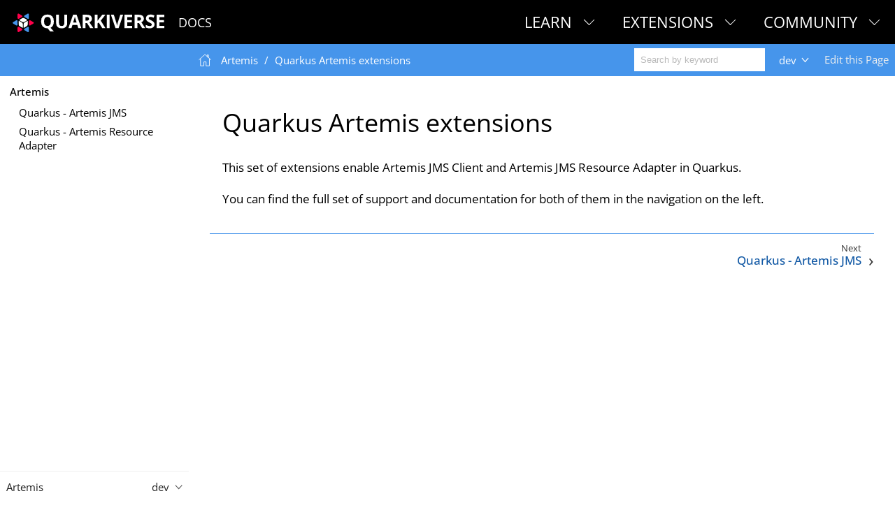

--- FILE ---
content_type: text/html; charset=utf-8
request_url: https://docs.quarkiverse.io/quarkus-artemis/dev/index.html
body_size: 4873
content:
<!DOCTYPE html>
<html lang="en">
  <head>
    <meta charset="utf-8">
    <meta name="viewport" content="width=device-width,initial-scale=1">
    <title>Quarkus Artemis extensions :: Quarkiverse Documentation</title>
    <link rel="canonical" href="https://docs.quarkiverse.io/quarkus-artemis/dev/index.html">
    <link rel="next" href="quarkus-artemis-jms.html">
    <meta name="generator" content="Antora 3.1.14">
    <link rel="stylesheet" href="../../_/css/site.css">
<!-- This wasn't displaying icons, and it was breaking the fonts on the admonitions   <link rel="stylesheet" href="https://use.fontawesome.com/releases/v5.1.0/css/all.css" integrity="sha384-lKuwvrZot6UHsBSfcMvOkWwlCMgc0TaWr+30HWe3a4ltaBwTZhyTEggF5tJv8tbt" crossorigin="anonymous">-->
    <script>var uiRootPath = '../../_'</script>
    <script type="module" src="../../_/js/vendor/search-wc.js"></script>
<link rel="icon" href="../../_/img/favicon-32x32.png" type="image/png">
  </head>
  <body class="article">
<header class="header" role="banner">
  <nav class="navbar">
    <div class="navbar-brand">
        <a class="navbar-item" href="https://docs.quarkiverse.io"><img src="../../_/img/quarkiverse_logo_horizontal_reverse.svg" alt="Quarkiverse Documentation" height="30"></a>
        <a class="navbar-item" href="https://docs.quarkiverse.io">Docs</a>
      <button class="navbar-burger" data-target="topbar-nav">
        <span></span>
        <span></span>
        <span></span>
      </button>
    </div>
    <div id="topbar-nav" class="navbar-menu">
      <div class="navbar-end">
        <div class="navbar-item has-dropdown is-hoverable">
          <div class="navbar-link">Learn</div>
            <div class="navbar-dropdown">
            <a class="navbar-item" href="https://quarkus.io/get-started/">Get Started</a>
              <a class="navbar-item" href="https://quarkus.io/guides/">Documentation</a>
              <a class="navbar-item" href="https://quarkus.io/qtips/">
                "Q" Tip Videos
              </a>
              <a class="navbar-item" href="https://quarkus.io/books/">Books</a>
            </div>
          </div>
        <div class="navbar-item has-dropdown is-hoverable">
          <div class="navbar-link">Extensions</div>
            <div class="navbar-dropdown">
            <a class="navbar-item" href="https://quarkus.io/extensions/">Browse Extensions</a>
                <a class="navbar-item" href="https://quarkus.io/faq/#what-is-a-quarkus-extension">Use Extensions</a>
                <a class="navbar-item" href="https://quarkus.io/guides/writing-extensions">
                  Create Extensions
                </a>
              <a class="navbar-item" href="https://hub.quarkiverse.io">
                Share Extensions
              </a>
            </div>
          </div>
        <div class="navbar-item has-dropdown is-hoverable">
          <div class="navbar-link">Community</div>
          <div class="navbar-dropdown is-right">
            <a class="navbar-item" href="https://quarkusio.zulipchat.com">Chat</a>
            <a class="navbar-item" href="https://quarkus.io/support/">Support</a>
            <a class="navbar-item" href="https://quarkus.io/blog/">Blog</a>
            <a class="navbar-item" href="https://quarkus.io/discussion/">Discussion</a>
            <a class="navbar-item" href="https://quarkus.io/insights/">Podcast</a>
            <a class="navbar-item" href="https://quarkus.io/events/">Events</a>
            <a class="navbar-item" href="https://quarkus.io/newsletter/">
              Newsletter
            </a>
          </div>
        </div>
      </div>
    </div>
  </nav>
</header>
<div class="body">
<div class="nav-container" data-component="quarkus-artemis" data-version="dev">
  <aside class="nav">
    <div class="panels">
<div class="nav-panel-menu is-active" data-panel="menu">
<!--  placeholder toolbar to align with main toolbar-->
  <div class="toolbar" style="position: static"></div>
  <nav class="nav-menu">
    <h3 class="title"><a href="index.html">Artemis</a></h3>
<ul class="nav-list">
  <li class="nav-item" data-depth="0">
<ul class="nav-list">
  <li class="nav-item" data-depth="1">
    <a class="nav-link" href="quarkus-artemis-jms.html">Quarkus - Artemis JMS</a>
  </li>
  <li class="nav-item" data-depth="1">
    <a class="nav-link" href="quarkus-artemis-ra.html">Quarkus - Artemis Resource Adapter</a>
  </li>
</ul>
  </li>
</ul>
  </nav>
</div>
<div class="nav-panel-explore" data-panel="explore">
        <div class="context">
          <span class="title">Artemis</span>
          <span class="version">dev</span>
        </div>
  <ul class="components">
        <li class="component">
        <a class="title" href="../../quarkus-amazon-alexa/dev/index.html">Amazon Alexa</a>
        <ul class="versions">
          <li class="version is-latest">
            <a href="../../quarkus-amazon-alexa/dev/index.html">dev</a>
          </li>
        </ul>
      </li>
        <li class="component">
        <a class="title" href="../../quarkus-amazon-services/dev/index.html">Amazon Services</a>
        <ul class="versions">
          <li class="version is-latest">
            <a href="../../quarkus-amazon-services/dev/index.html">dev</a>
          </li>
          <li class="version">
            <a href="../../quarkus-amazon-services/3.13.x/index.html">3.13.x</a>
          </li>
          <li class="version">
            <a href="../../quarkus-amazon-services/3.11.x/index.html">3.11.x</a>
          </li>
          <li class="version">
            <a href="../../quarkus-amazon-services/3.9.x/index.html">3.9.x</a>
          </li>
          <li class="version">
            <a href="../../quarkus-amazon-services/3.3.x/index.html">3.3.x</a>
          </li>
          <li class="version">
            <a href="../../quarkus-amazon-services/2.18.x/index.html">2.18.x</a>
          </li>
          <li class="version">
            <a href="../../quarkus-amazon-services/2.x/index.html">2.x</a>
          </li>
          <li class="version">
            <a href="../../quarkus-amazon-services/1.x/index.html">1.x</a>
          </li>
        </ul>
      </li>
        <li class="component">
        <a class="title" href="../../quarkus-angus-mail/dev/index.html">Angus Mail</a>
        <ul class="versions">
          <li class="version is-latest">
            <a href="../../quarkus-angus-mail/dev/index.html">dev</a>
          </li>
        </ul>
      </li>
        <li class="component">
        <a class="title" href="../../quarkus-antivirus/dev/index.html">Antivirus</a>
        <ul class="versions">
          <li class="version is-latest">
            <a href="../../quarkus-antivirus/dev/index.html">dev</a>
          </li>
        </ul>
      </li>
        <li class="component">
        <a class="title" href="../../quarkus-antora/dev/index.html">Antora</a>
        <ul class="versions">
          <li class="version is-latest">
            <a href="../../quarkus-antora/dev/index.html">dev</a>
          </li>
        </ul>
      </li>
        <li class="component">
        <a class="title" href="../../quarkus-apistax/dev/index.html">APIstax</a>
        <ul class="versions">
          <li class="version is-latest">
            <a href="../../quarkus-apistax/dev/index.html">dev</a>
          </li>
        </ul>
      </li>
        <li class="component">
        <a class="title" href="../../quarkus-arangodb-client-ext/dev/index.html">ArangoDB Client</a>
        <ul class="versions">
          <li class="version is-latest">
            <a href="../../quarkus-arangodb-client-ext/dev/index.html">dev</a>
          </li>
        </ul>
      </li>
        <li class="component">
        <a class="title" href="../../quarkus-argocd/dev/index.html">Argocd</a>
        <ul class="versions">
          <li class="version is-latest">
            <a href="../../quarkus-argocd/dev/index.html">dev</a>
          </li>
        </ul>
      </li>
        <li class="component is-current">
        <a class="title" href="index.html">Artemis</a>
        <ul class="versions">
          <li class="version is-current is-latest">
            <a href="index.html">dev</a>
          </li>
          <li class="version">
            <a href="../3.9.x/index.html">3.9.x</a>
          </li>
          <li class="version">
            <a href="../3.7.x/index.html">3.7.x</a>
          </li>
          <li class="version">
            <a href="../3.5.x/index.html">3.5.x</a>
          </li>
          <li class="version">
            <a href="../3.2.x/index.html">3.2.x</a>
          </li>
          <li class="version">
            <a href="../3.1.x/index.html">3.1.x</a>
          </li>
          <li class="version">
            <a href="../3.0.x/index.html">3.0.x</a>
          </li>
          <li class="version">
            <a href="../2.x/index.html">2.x</a>
          </li>
        </ul>
      </li>
        <li class="component">
        <a class="title" href="../../quarkus-asyncapi/dev/index.html">AsyncApi</a>
        <ul class="versions">
          <li class="version is-latest">
            <a href="../../quarkus-asyncapi/dev/index.html">dev</a>
          </li>
        </ul>
      </li>
        <li class="component">
        <a class="title" href="../../quarkus-azure-services/dev/index.html">Azure Services</a>
        <ul class="versions">
          <li class="version is-latest">
            <a href="../../quarkus-azure-services/dev/index.html">dev</a>
          </li>
        </ul>
      </li>
        <li class="component">
        <a class="title" href="../../quarkus-backstage/dev/index.html">Backstage</a>
        <ul class="versions">
          <li class="version is-latest">
            <a href="../../quarkus-backstage/dev/index.html">dev</a>
          </li>
        </ul>
      </li>
        <li class="component">
        <a class="title" href="../../quarkus-barcode/dev/index.html">Barcode</a>
        <ul class="versions">
          <li class="version is-latest">
            <a href="../../quarkus-barcode/dev/index.html">dev</a>
          </li>
        </ul>
      </li>
        <li class="component">
        <a class="title" href="../../quarkus-batik/dev/index.html">Batik</a>
        <ul class="versions">
          <li class="version is-latest">
            <a href="../../quarkus-batik/dev/index.html">dev</a>
          </li>
        </ul>
      </li>
        <li class="component">
        <a class="title" href="../../quarkus-bucket4j/dev/index.html">Bucket4j</a>
        <ul class="versions">
          <li class="version is-latest">
            <a href="../../quarkus-bucket4j/dev/index.html">dev</a>
          </li>
        </ul>
      </li>
        <li class="component">
        <a class="title" href="../../quarkus-business-score/dev/index.html">Business Score</a>
        <ul class="versions">
          <li class="version is-latest">
            <a href="../../quarkus-business-score/dev/index.html">dev</a>
          </li>
        </ul>
      </li>
        <li class="component">
        <a class="title" href="../../quarkus-certmanager/dev/index.html">Cert-Manager</a>
        <ul class="versions">
          <li class="version is-latest">
            <a href="../../quarkus-certmanager/dev/index.html">dev</a>
          </li>
        </ul>
      </li>
        <li class="component">
        <a class="title" href="../../quarkus-config-extensions/dev/index.html">Config Extensions</a>
        <ul class="versions">
          <li class="version is-latest">
            <a href="../../quarkus-config-extensions/dev/index.html">dev</a>
          </li>
        </ul>
      </li>
        <li class="component">
        <a class="title" href="../../quarkus-couchbase/dev/index.html">Couchbase</a>
        <ul class="versions">
          <li class="version is-latest">
            <a href="../../quarkus-couchbase/dev/index.html">dev</a>
          </li>
        </ul>
      </li>
        <li class="component">
        <a class="title" href="../../quarkus-cucumber/dev/index.html">Cucumber</a>
        <ul class="versions">
          <li class="version is-latest">
            <a href="../../quarkus-cucumber/dev/index.html">dev</a>
          </li>
        </ul>
      </li>
        <li class="component">
        <a class="title" href="../../quarkus-cxf/dev/index.html">CXF</a>
        <ul class="versions">
          <li class="version is-latest">
            <a href="../../quarkus-cxf/dev/index.html">dev</a>
          </li>
          <li class="version">
            <a href="../../quarkus-cxf/3.27/index.html">3.27</a>
          </li>
          <li class="version">
            <a href="../../quarkus-cxf/3.20/index.html">3.20</a>
          </li>
          <li class="version">
            <a href="../../quarkus-cxf/3.15/index.html">3.15</a>
          </li>
          <li class="version">
            <a href="../../quarkus-cxf/3.8/index.html">3.8</a>
          </li>
          <li class="version">
            <a href="../../quarkus-cxf/2.2/index.html">2.2</a>
          </li>
          <li class="version">
            <a href="../../quarkus-cxf/1.5/index.html">1.5</a>
          </li>
        </ul>
      </li>
        <li class="component">
        <a class="title" href="../../quarkus-dapr/dev/index.html">Dapr</a>
        <ul class="versions">
          <li class="version is-latest">
            <a href="../../quarkus-dapr/dev/index.html">dev</a>
          </li>
        </ul>
      </li>
        <li class="component">
        <a class="title" href="../../quarkus-dashbuilder/dev/index.html">Dashbuilder</a>
        <ul class="versions">
          <li class="version is-latest">
            <a href="../../quarkus-dashbuilder/dev/index.html">dev</a>
          </li>
        </ul>
      </li>
        <li class="component">
        <a class="title" href="../../quarkus-discord4j/dev/index.html">Discord4J</a>
        <ul class="versions">
          <li class="version is-latest">
            <a href="../../quarkus-discord4j/dev/index.html">dev</a>
          </li>
        </ul>
      </li>
        <li class="component">
        <a class="title" href="../../quarkus-docker-client/dev/index.html">Docker Client</a>
        <ul class="versions">
          <li class="version is-latest">
            <a href="../../quarkus-docker-client/dev/index.html">dev</a>
          </li>
        </ul>
      </li>
        <li class="component">
        <a class="title" href="../../quarkus-docling/dev/index.html">Docling</a>
        <ul class="versions">
          <li class="version is-latest">
            <a href="../../quarkus-docling/dev/index.html">dev</a>
          </li>
        </ul>
      </li>
        <li class="component">
        <a class="title" href="../../quarkus-doma/dev/index.html">Doma</a>
        <ul class="versions">
          <li class="version is-latest">
            <a href="../../quarkus-doma/dev/index.html">dev</a>
          </li>
        </ul>
      </li>
        <li class="component">
        <a class="title" href="../../quarkus-easy-retrofit/dev/index.html">Easy Retrofit</a>
        <ul class="versions">
          <li class="version is-latest">
            <a href="../../quarkus-easy-retrofit/dev/index.html">dev</a>
          </li>
        </ul>
      </li>
        <li class="component">
        <a class="title" href="../../quarkus-embedded-postgresql/dev/index.html">Embedded Postgresql</a>
        <ul class="versions">
          <li class="version is-latest">
            <a href="../../quarkus-embedded-postgresql/dev/index.html">dev</a>
          </li>
        </ul>
      </li>
        <li class="component">
        <a class="title" href="../../quarkus-flags/dev/index.html">Feature Flags</a>
        <ul class="versions">
          <li class="version is-latest">
            <a href="../../quarkus-flags/dev/index.html">dev</a>
          </li>
        </ul>
      </li>
        <li class="component">
        <a class="title" href="../../quarkus-file-vault/dev/index.html">File Vault</a>
        <ul class="versions">
          <li class="version is-latest">
            <a href="../../quarkus-file-vault/dev/index.html">dev</a>
          </li>
        </ul>
      </li>
        <li class="component">
        <a class="title" href="../../quarkus-fluentjdbc/dev/index.html">Fluentjdbc</a>
        <ul class="versions">
          <li class="version is-latest">
            <a href="../../quarkus-fluentjdbc/dev/index.html">dev</a>
          </li>
        </ul>
      </li>
        <li class="component">
        <a class="title" href="../../quarkus-fory/dev/index.html">Fory</a>
        <ul class="versions">
          <li class="version is-latest">
            <a href="../../quarkus-fory/dev/index.html">dev</a>
          </li>
        </ul>
      </li>
        <li class="component">
        <a class="title" href="../../quarkus-freemarker/dev/index.html">Freemarker</a>
        <ul class="versions">
          <li class="version is-latest">
            <a href="../../quarkus-freemarker/dev/index.html">dev</a>
          </li>
        </ul>
      </li>
        <li class="component">
        <a class="title" href="../../quarkus-fx/dev/index.html">FX</a>
        <ul class="versions">
          <li class="version is-latest">
            <a href="../../quarkus-fx/dev/index.html">dev</a>
          </li>
        </ul>
      </li>
        <li class="component">
        <a class="title" href="../../quarkus-github-action/dev/index.html">GitHub Action</a>
        <ul class="versions">
          <li class="version is-latest">
            <a href="../../quarkus-github-action/dev/index.html">dev</a>
          </li>
        </ul>
      </li>
        <li class="component">
        <a class="title" href="../../quarkus-github-app/dev/index.html">GitHub App</a>
        <ul class="versions">
          <li class="version is-latest">
            <a href="../../quarkus-github-app/dev/index.html">dev</a>
          </li>
        </ul>
      </li>
        <li class="component">
        <a class="title" href="../../quarkus-google-cloud-services/main/index.html">Google Cloud Services</a>
        <ul class="versions">
          <li class="version is-latest">
            <a href="../../quarkus-google-cloud-services/main/index.html">main</a>
          </li>
        </ul>
      </li>
        <li class="component">
        <a class="title" href="../../quarkus-groovy/dev/index.html">Groovy</a>
        <ul class="versions">
          <li class="version is-latest">
            <a href="../../quarkus-groovy/dev/index.html">dev</a>
          </li>
        </ul>
      </li>
        <li class="component">
        <a class="title" href="../../quarkus-helm/dev/index.html">Helm</a>
        <ul class="versions">
          <li class="version is-latest">
            <a href="../../quarkus-helm/dev/index.html">dev</a>
          </li>
        </ul>
      </li>
        <li class="component">
        <a class="title" href="../../quarkus-hibernate-search-extras/dev/index.html">Hibernate Search Extras</a>
        <ul class="versions">
          <li class="version is-latest">
            <a href="../../quarkus-hibernate-search-extras/dev/index.html">dev</a>
          </li>
          <li class="version">
            <a href="../../quarkus-hibernate-search-extras/4.x/index.html">4.x</a>
          </li>
          <li class="version">
            <a href="../../quarkus-hibernate-search-extras/3.x/index.html">3.x</a>
          </li>
          <li class="version">
            <a href="../../quarkus-hibernate-search-extras/2.x/index.html">2.x</a>
          </li>
          <li class="version">
            <a href="../../quarkus-hibernate-search-extras/1.x/index.html">1.x</a>
          </li>
        </ul>
      </li>
        <li class="component">
        <a class="title" href="../../quarkus-hibernate-types/dev/index.html">Hibernate Types</a>
        <ul class="versions">
          <li class="version is-latest">
            <a href="../../quarkus-hibernate-types/dev/index.html">dev</a>
          </li>
        </ul>
      </li>
        <li class="component">
        <a class="title" href="../../quarkus-hivemq-client/dev/index.html">HiveMQ Client</a>
        <ul class="versions">
          <li class="version is-latest">
            <a href="../../quarkus-hivemq-client/dev/index.html">dev</a>
          </li>
        </ul>
      </li>
        <li class="component">
        <a class="title" href="../../quarkus-infinispan-embedded/dev/index.html">Infinispan Embedded</a>
        <ul class="versions">
          <li class="version is-latest">
            <a href="../../quarkus-infinispan-embedded/dev/index.html">dev</a>
          </li>
        </ul>
      </li>
        <li class="component">
        <a class="title" href="../../quarkus-ironjacamar/dev/index.html">IronJacamar</a>
        <ul class="versions">
          <li class="version is-latest">
            <a href="../../quarkus-ironjacamar/dev/index.html">dev</a>
          </li>
        </ul>
      </li>
        <li class="component">
        <a class="title" href="../../quarkus-itext/dev/index.html">Itext</a>
        <ul class="versions">
          <li class="version is-latest">
            <a href="../../quarkus-itext/dev/index.html">dev</a>
          </li>
        </ul>
      </li>
        <li class="component">
        <a class="title" href="../../quarkus-jackson-jq/dev/index.html">Jackson Jq</a>
        <ul class="versions">
          <li class="version is-latest">
            <a href="../../quarkus-jackson-jq/dev/index.html">dev</a>
          </li>
        </ul>
      </li>
        <li class="component">
        <a class="title" href="../../quarkus-jaeger/dev/index.html">Jaeger</a>
        <ul class="versions">
          <li class="version is-latest">
            <a href="../../quarkus-jaeger/dev/index.html">dev</a>
          </li>
        </ul>
      </li>
        <li class="component">
        <a class="title" href="../../quarkus-jasperreports/dev/index.html">JasperReports</a>
        <ul class="versions">
          <li class="version is-latest">
            <a href="../../quarkus-jasperreports/dev/index.html">dev</a>
          </li>
        </ul>
      </li>
        <li class="component">
        <a class="title" href="../../quarkus-java-embedded-framework/dev/index.html">Java Embedded Framework</a>
        <ul class="versions">
          <li class="version is-latest">
            <a href="../../quarkus-java-embedded-framework/dev/index.html">dev</a>
          </li>
        </ul>
      </li>
        <li class="component">
        <a class="title" href="../../quarkus-jberet/dev/index.html">JBeret</a>
        <ul class="versions">
          <li class="version is-latest">
            <a href="../../quarkus-jberet/dev/index.html">dev</a>
          </li>
        </ul>
      </li>
        <li class="component">
        <a class="title" href="../../quarkus-jdbc-clickhouse/dev/index.html">JDBC Clickhouse</a>
        <ul class="versions">
          <li class="version is-latest">
            <a href="../../quarkus-jdbc-clickhouse/dev/index.html">dev</a>
          </li>
        </ul>
      </li>
        <li class="component">
        <a class="title" href="../../quarkus-jdbc-singlestore/dev/index.html">JDBC Singlestore</a>
        <ul class="versions">
          <li class="version is-latest">
            <a href="../../quarkus-jdbc-singlestore/dev/index.html">dev</a>
          </li>
        </ul>
      </li>
        <li class="component">
        <a class="title" href="../../quarkus-jdbc-sqlite/dev/index.html">JDBC Sqlite</a>
        <ul class="versions">
          <li class="version is-latest">
            <a href="../../quarkus-jdbc-sqlite/dev/index.html">dev</a>
          </li>
        </ul>
      </li>
        <li class="component">
        <a class="title" href="../../quarkus-jdbc-sqlite4j/dev/index.html">JDBC Sqlite4j</a>
        <ul class="versions">
          <li class="version is-latest">
            <a href="../../quarkus-jdbc-sqlite4j/dev/index.html">dev</a>
          </li>
        </ul>
      </li>
        <li class="component">
        <a class="title" href="../../quarkus-jdbi/dev/index.html">Jdbi</a>
        <ul class="versions">
          <li class="version is-latest">
            <a href="../../quarkus-jdbi/dev/index.html">dev</a>
          </li>
        </ul>
      </li>
        <li class="component">
        <a class="title" href="../../quarkus-jdiameter/dev/index.html">JDiameter</a>
        <ul class="versions">
          <li class="version is-latest">
            <a href="../../quarkus-jdiameter/dev/index.html">dev</a>
          </li>
        </ul>
      </li>
        <li class="component">
        <a class="title" href="../../quarkus-jgit/dev/index.html">JGit</a>
        <ul class="versions">
          <li class="version is-latest">
            <a href="../../quarkus-jgit/dev/index.html">dev</a>
          </li>
        </ul>
      </li>
        <li class="component">
        <a class="title" href="../../quarkus-jgrapht/dev/index.html">JGraphT</a>
        <ul class="versions">
          <li class="version is-latest">
            <a href="../../quarkus-jgrapht/dev/index.html">dev</a>
          </li>
        </ul>
      </li>
        <li class="component">
        <a class="title" href="../../quarkus-jnosql/dev/index.html">JNoSQL</a>
        <ul class="versions">
          <li class="version is-latest">
            <a href="../../quarkus-jnosql/dev/index.html">dev</a>
          </li>
        </ul>
      </li>
        <li class="component">
        <a class="title" href="../../quarkus-jpastreamer/dev/index.html">JPAStreamer</a>
        <ul class="versions">
          <li class="version is-latest">
            <a href="../../quarkus-jpastreamer/dev/index.html">dev</a>
          </li>
          <li class="version">
            <a href="../../quarkus-jpastreamer/1.x/index.html">1.x</a>
          </li>
        </ul>
      </li>
        <li class="component">
        <a class="title" href="../../quarkus-jsch/dev/index.html">JSch</a>
        <ul class="versions">
          <li class="version is-latest">
            <a href="../../quarkus-jsch/dev/index.html">dev</a>
          </li>
        </ul>
      </li>
        <li class="component">
        <a class="title" href="../../quarkus-kafka-streams-processor/dev/index.html">Kafka Streams Processor</a>
        <ul class="versions">
          <li class="version is-latest">
            <a href="../../quarkus-kafka-streams-processor/dev/index.html">dev</a>
          </li>
        </ul>
      </li>
        <li class="component">
        <a class="title" href="../../quarkus-kerberos/dev/index.html">Kerberos</a>
        <ul class="versions">
          <li class="version is-latest">
            <a href="../../quarkus-kerberos/dev/index.html">dev</a>
          </li>
        </ul>
      </li>
        <li class="component">
        <a class="title" href="../../quarkus-kiota/dev/index.html">Kiota</a>
        <ul class="versions">
          <li class="version is-latest">
            <a href="../../quarkus-kiota/dev/index.html">dev</a>
          </li>
        </ul>
      </li>
        <li class="component">
        <a class="title" href="../../quarkus-langchain4j/dev/index.html">LangChain4j</a>
        <ul class="versions">
          <li class="version is-latest">
            <a href="../../quarkus-langchain4j/dev/index.html">dev</a>
          </li>
        </ul>
      </li>
        <li class="component">
        <a class="title" href="../../quarkus-logging-json/dev/index.html">Logging JSON</a>
        <ul class="versions">
          <li class="version is-latest">
            <a href="../../quarkus-logging-json/dev/index.html">dev</a>
          </li>
        </ul>
      </li>
        <li class="component">
        <a class="title" href="../../quarkus-logging-logback/dev/index.html">Logging Logback</a>
        <ul class="versions">
          <li class="version is-latest">
            <a href="../../quarkus-logging-logback/dev/index.html">dev</a>
          </li>
        </ul>
      </li>
        <li class="component">
        <a class="title" href="../../quarkus-logging-manager/dev/index.html">Logging Manager</a>
        <ul class="versions">
          <li class="version is-latest">
            <a href="../../quarkus-logging-manager/dev/index.html">dev</a>
          </li>
        </ul>
      </li>
        <li class="component">
        <a class="title" href="../../quarkus-logging-sentry/dev/index.html">Logging Sentry</a>
        <ul class="versions">
          <li class="version is-latest">
            <a href="../../quarkus-logging-sentry/dev/index.html">dev</a>
          </li>
        </ul>
      </li>
        <li class="component">
        <a class="title" href="../../quarkus-logging-splunk/dev/index.html">Logging Splunk</a>
        <ul class="versions">
          <li class="version is-latest">
            <a href="../../quarkus-logging-splunk/dev/index.html">dev</a>
          </li>
        </ul>
      </li>
        <li class="component">
        <a class="title" href="../../quarkus-mailpit/dev/index.html">Mailpit</a>
        <ul class="versions">
          <li class="version is-latest">
            <a href="../../quarkus-mailpit/dev/index.html">dev</a>
          </li>
        </ul>
      </li>
        <li class="component">
        <a class="title" href="../../quarkus-mapstruct/dev/index.html">Mapstruct</a>
        <ul class="versions">
          <li class="version is-latest">
            <a href="../../quarkus-mapstruct/dev/index.html">dev</a>
          </li>
        </ul>
      </li>
        <li class="component">
        <a class="title" href="../../quarkus-mcp-server/dev/index.html">MCP Server</a>
        <ul class="versions">
          <li class="version is-latest">
            <a href="../../quarkus-mcp-server/dev/index.html">dev</a>
          </li>
          <li class="version">
            <a href="../../quarkus-mcp-server/1.7.x/index.html">1.7.x</a>
          </li>
          <li class="version">
            <a href="../../quarkus-mcp-server/1.6.x/index.html">1.6.x</a>
          </li>
          <li class="version">
            <a href="../../quarkus-mcp-server/1.5.x/index.html">1.5.x</a>
          </li>
        </ul>
      </li>
        <li class="component">
        <a class="title" href="../../quarkus-mdns/dev/index.html">Mdns</a>
        <ul class="versions">
          <li class="version is-latest">
            <a href="../../quarkus-mdns/dev/index.html">dev</a>
          </li>
        </ul>
      </li>
        <li class="component">
        <a class="title" href="../../quarkus-pooled-jms/dev/index.html">Messaginghub Pooled JMS</a>
        <ul class="versions">
          <li class="version is-latest">
            <a href="../../quarkus-pooled-jms/dev/index.html">dev</a>
          </li>
          <li class="version">
            <a href="../../quarkus-pooled-jms/2.3.x/index.html">2.3.x</a>
          </li>
          <li class="version">
            <a href="../../quarkus-pooled-jms/2.1.x/index.html">2.1.x</a>
          </li>
          <li class="version">
            <a href="../../quarkus-pooled-jms/1.x/index.html">1.x</a>
          </li>
        </ul>
      </li>
        <li class="component">
        <a class="title" href="../../quarkus-micrometer-registry/dev/index.html">Micrometer Registry extensions</a>
        <ul class="versions">
          <li class="version is-latest">
            <a href="../../quarkus-micrometer-registry/dev/index.html">dev</a>
          </li>
          <li class="version">
            <a href="../../quarkus-micrometer-registry/1.x/index.html">1.x</a>
          </li>
        </ul>
      </li>
        <li class="component">
        <a class="title" href="../../quarkus-minio/dev/index.html">Min.io</a>
        <ul class="versions">
          <li class="version is-latest">
            <a href="../../quarkus-minio/dev/index.html">dev</a>
          </li>
          <li class="version">
            <a href="../../quarkus-minio/v2.9.x/index.html">v2.9.x</a>
          </li>
        </ul>
      </li>
        <li class="component">
        <a class="title" href="../../quarkus-mockk/dev/index.html">Mockk</a>
        <ul class="versions">
          <li class="version is-latest">
            <a href="../../quarkus-mockk/dev/index.html">dev</a>
          </li>
        </ul>
      </li>
        <li class="component">
        <a class="title" href="../../quarkus-mockserver/dev/index.html">Mockserver</a>
        <ul class="versions">
          <li class="version is-latest">
            <a href="../../quarkus-mockserver/dev/index.html">dev</a>
          </li>
          <li class="version">
            <a href="../../quarkus-mockserver/0.x/index.html">0.x</a>
          </li>
        </ul>
      </li>
        <li class="component">
        <a class="title" href="../../quarkus-mongock/dev/index.html">Mongock</a>
        <ul class="versions">
          <li class="version is-latest">
            <a href="../../quarkus-mongock/dev/index.html">dev</a>
          </li>
        </ul>
      </li>
        <li class="component">
        <a class="title" href="../../quarkus-mybatis/dev/index.html">MyBatis</a>
        <ul class="versions">
          <li class="version is-latest">
            <a href="../../quarkus-mybatis/dev/index.html">dev</a>
          </li>
          <li class="version">
            <a href="../../quarkus-mybatis/1.x/index.html">1.x</a>
          </li>
        </ul>
      </li>
        <li class="component">
        <a class="title" href="../../quarkus-nagios/dev/index.html">Nagios</a>
        <ul class="versions">
          <li class="version is-latest">
            <a href="../../quarkus-nagios/dev/index.html">dev</a>
          </li>
        </ul>
      </li>
        <li class="component">
        <a class="title" href="../../quarkus-neo4j/dev/index.html">Neo4j</a>
        <ul class="versions">
          <li class="version is-latest">
            <a href="../../quarkus-neo4j/dev/index.html">dev</a>
          </li>
        </ul>
      </li>
        <li class="component">
        <a class="title" href="../../quarkus-ngrok/dev/index.html">Ngrok</a>
        <ul class="versions">
          <li class="version is-latest">
            <a href="../../quarkus-ngrok/dev/index.html">dev</a>
          </li>
        </ul>
      </li>
        <li class="component">
        <a class="title" href="../../quarkus-oidc-proxy/dev/index.html">OIDC Proxy</a>
        <ul class="versions">
          <li class="version is-latest">
            <a href="../../quarkus-oidc-proxy/dev/index.html">dev</a>
          </li>
        </ul>
      </li>
        <li class="component">
        <a class="title" href="../../quarkus-omnifaces/dev/index.html">Omnifaces</a>
        <ul class="versions">
          <li class="version is-latest">
            <a href="../../quarkus-omnifaces/dev/index.html">dev</a>
          </li>
        </ul>
      </li>
        <li class="component">
        <a class="title" href="../../quarkus-openapi-generator/dev/index.html">OpenAPI Generator</a>
        <ul class="versions">
          <li class="version is-latest">
            <a href="../../quarkus-openapi-generator/dev/index.html">dev</a>
          </li>
        </ul>
      </li>
        <li class="component">
        <a class="title" href="../../quarkus-openfga-client/dev/index.html">OpenFGA Client</a>
        <ul class="versions">
          <li class="version is-latest">
            <a href="../../quarkus-openfga-client/dev/index.html">dev</a>
          </li>
        </ul>
      </li>
        <li class="component">
        <a class="title" href="../../quarkus-opensearch/dev/index.html">Opensearch</a>
        <ul class="versions">
          <li class="version is-latest">
            <a href="../../quarkus-opensearch/dev/index.html">dev</a>
          </li>
        </ul>
      </li>
        <li class="component">
        <a class="title" href="../../quarkus-opentelemetry-exporter/dev/index.html">Opentelemetry Exporter</a>
        <ul class="versions">
          <li class="version is-latest">
            <a href="../../quarkus-opentelemetry-exporter/dev/index.html">dev</a>
          </li>
          <li class="version">
            <a href="../../quarkus-opentelemetry-exporter/1.x/index.html">1.x</a>
          </li>
        </ul>
      </li>
        <li class="component">
        <a class="title" href="../../quarkus-operator-sdk/dev/index.html">Operator SDK</a>
        <ul class="versions">
          <li class="version is-latest">
            <a href="../../quarkus-operator-sdk/dev/index.html">dev</a>
          </li>
        </ul>
      </li>
        <li class="component">
        <a class="title" href="../../quarkus-oras/dev/index.html">ORAS</a>
        <ul class="versions">
          <li class="version is-latest">
            <a href="../../quarkus-oras/dev/index.html">dev</a>
          </li>
        </ul>
      </li>
        <li class="component">
        <a class="title" href="../../quarkus-pact/dev/index.html">Pact</a>
        <ul class="versions">
          <li class="version is-latest">
            <a href="../../quarkus-pact/dev/index.html">dev</a>
          </li>
          <li class="version">
            <a href="../../quarkus-pact/0.x/index.html">0.x</a>
          </li>
        </ul>
      </li>
        <li class="component">
        <a class="title" href="../../quarkus-payara-qube/dev/index.html">Payara Qube</a>
        <ul class="versions">
          <li class="version is-latest">
            <a href="../../quarkus-payara-qube/dev/index.html">dev</a>
          </li>
        </ul>
      </li>
        <li class="component">
        <a class="title" href="../../quarkus-pdfbox/dev/index.html">PDFBox</a>
        <ul class="versions">
          <li class="version is-latest">
            <a href="../../quarkus-pdfbox/dev/index.html">dev</a>
          </li>
        </ul>
      </li>
        <li class="component">
        <a class="title" href="../../quarkus-playwright/dev/index.html">Playwright</a>
        <ul class="versions">
          <li class="version is-latest">
            <a href="../../quarkus-playwright/dev/index.html">dev</a>
          </li>
        </ul>
      </li>
        <li class="component">
        <a class="title" href="../../quarkus-poi/dev/index.html">POI</a>
        <ul class="versions">
          <li class="version is-latest">
            <a href="../../quarkus-poi/dev/index.html">dev</a>
          </li>
          <li class="version">
            <a href="../../quarkus-poi/1.x/index.html">1.x</a>
          </li>
        </ul>
      </li>
        <li class="component">
        <a class="title" href="../../quarkus-presidio/dev/index.html">Presidio</a>
        <ul class="versions">
          <li class="version is-latest">
            <a href="../../quarkus-presidio/dev/index.html">dev</a>
          </li>
        </ul>
      </li>
        <li class="component">
        <a class="title" href="../../quarkus-prettytime/dev/index.html">Prettytime</a>
        <ul class="versions">
          <li class="version is-latest">
            <a href="../../quarkus-prettytime/dev/index.html">dev</a>
          </li>
        </ul>
      </li>
        <li class="component">
        <a class="title" href="../../quarkus-primefaces/dev/index.html">PrimeFaces</a>
        <ul class="versions">
          <li class="version is-latest">
            <a href="../../quarkus-primefaces/dev/index.html">dev</a>
          </li>
        </ul>
      </li>
        <li class="component">
        <a class="title" href="../../quarkus-proxy-wasm/dev/index.html">Proxy Wasm</a>
        <ul class="versions">
          <li class="version is-latest">
            <a href="../../quarkus-proxy-wasm/dev/index.html">dev</a>
          </li>
        </ul>
      </li>
        <li class="component">
        <a class="title" href="../../quarkus-flow/dev/index.html">Quarkus Flow</a>
        <ul class="versions">
          <li class="version is-latest">
            <a href="../../quarkus-flow/dev/index.html">latest</a>
          </li>
        </ul>
      </li>
        <li class="component">
        <a class="title" href="../../quarkus-quinoa/dev/index.html">Quinoa</a>
        <ul class="versions">
          <li class="version is-latest">
            <a href="../../quarkus-quinoa/dev/index.html">dev</a>
          </li>
        </ul>
      </li>
        <li class="component">
        <a class="title" href="../../quarkus-qute-web/dev/index.html">Qute Web</a>
        <ul class="versions">
          <li class="version is-latest">
            <a href="../../quarkus-qute-web/dev/index.html">dev</a>
          </li>
        </ul>
      </li>
        <li class="component">
        <a class="title" href="../../quarkus-rabbitmq-client/dev/index.html">RabbitMQ Client</a>
        <ul class="versions">
          <li class="version is-latest">
            <a href="../../quarkus-rabbitmq-client/dev/index.html">dev</a>
          </li>
        </ul>
      </li>
        <li class="component">
        <a class="title" href="../../quarkus-reactive-messaging-http/dev/index.html">Reactive Messaging HTTP</a>
        <ul class="versions">
          <li class="version is-latest">
            <a href="../../quarkus-reactive-messaging-http/dev/index.html">dev</a>
          </li>
        </ul>
      </li>
        <li class="component">
        <a class="title" href="../../quarkus-reactive-messaging-nats-jetstream/dev/index.html">Reactive messaging Nats Jetstream</a>
        <ul class="versions">
          <li class="version is-latest">
            <a href="../../quarkus-reactive-messaging-nats-jetstream/dev/index.html">dev</a>
          </li>
        </ul>
      </li>
        <li class="component">
        <a class="title" href="../../quarkus-renarde/dev/index.html">Renarde</a>
        <ul class="versions">
          <li class="version is-latest">
            <a href="../../quarkus-renarde/dev/index.html">dev</a>
          </li>
          <li class="version">
            <a href="../../quarkus-renarde/1.x/index.html">1.x</a>
          </li>
        </ul>
      </li>
        <li class="component">
        <a class="title" href="../../quarkus-roq/dev/index.html">Roq</a>
        <ul class="versions">
          <li class="version is-latest">
            <a href="../../quarkus-roq/dev/index.html">dev</a>
          </li>
        </ul>
      </li>
        <li class="component">
        <a class="title" href="../../quarkus-scala3/dev/index.html">Scala 3</a>
        <ul class="versions">
          <li class="version is-latest">
            <a href="../../quarkus-scala3/dev/index.html">dev</a>
          </li>
        </ul>
      </li>
        <li class="component">
        <a class="title" href="../../quarkus-shardingsphere-jdbc/dev/index.html">Shardingsphere JDBC</a>
        <ul class="versions">
          <li class="version is-latest">
            <a href="../../quarkus-shardingsphere-jdbc/dev/index.html">dev</a>
          </li>
        </ul>
      </li>
        <li class="component">
        <a class="title" href="../../quarkus-smallrye-opentracing/dev/index.html">SmallRye OpenTracing</a>
        <ul class="versions">
          <li class="version is-latest">
            <a href="../../quarkus-smallrye-opentracing/dev/index.html">dev</a>
          </li>
        </ul>
      </li>
        <li class="component">
        <a class="title" href="../../quarkus-systemd-notify/dev/index.html">Systemd Notify</a>
        <ul class="versions">
          <li class="version is-latest">
            <a href="../../quarkus-systemd-notify/dev/index.html">dev</a>
          </li>
        </ul>
      </li>
        <li class="component">
        <a class="title" href="../../quarkus-temporal/dev/index.html">Temporal</a>
        <ul class="versions">
          <li class="version is-latest">
            <a href="../../quarkus-temporal/dev/index.html">dev</a>
          </li>
        </ul>
      </li>
        <li class="component">
        <a class="title" href="../../quarkus-tika/dev/index.html">Tika</a>
        <ul class="versions">
          <li class="version is-latest">
            <a href="../../quarkus-tika/dev/index.html">dev</a>
          </li>
          <li class="version">
            <a href="../../quarkus-tika/1.x/index.html">1.x</a>
          </li>
        </ul>
      </li>
        <li class="component">
        <a class="title" href="../../quarkus-unleash/dev/index.html">Unleash</a>
        <ul class="versions">
          <li class="version is-latest">
            <a href="../../quarkus-unleash/dev/index.html">dev</a>
          </li>
          <li class="version">
            <a href="../../quarkus-unleash/0.x/index.html">0.x</a>
          </li>
        </ul>
      </li>
        <li class="component">
        <a class="title" href="../../quarkus-vault/dev/index.html">Vault</a>
        <ul class="versions">
          <li class="version is-latest">
            <a href="../../quarkus-vault/dev/index.html">dev</a>
          </li>
        </ul>
      </li>
        <li class="component">
        <a class="title" href="../../quarkus-web-bundler/dev/index.html">Web Bundler</a>
        <ul class="versions">
          <li class="version is-latest">
            <a href="../../quarkus-web-bundler/dev/index.html">dev</a>
          </li>
          <li class="version">
            <a href="../../quarkus-web-bundler/1.x/index.html">1.x</a>
          </li>
        </ul>
      </li>
        <li class="component">
        <a class="title" href="../../quarkus-wiremock/dev/index.html">WireMock</a>
        <ul class="versions">
          <li class="version is-latest">
            <a href="../../quarkus-wiremock/dev/index.html">dev</a>
          </li>
          <li class="version">
            <a href="../../quarkus-wiremock/0.x/index.html">0.x</a>
          </li>
        </ul>
      </li>
        <li class="component">
        <a class="title" href="../../quarkus-zanzibar/dev/index.html">Zanzibar</a>
        <ul class="versions">
          <li class="version is-latest">
            <a href="../../quarkus-zanzibar/dev/index.html">dev</a>
          </li>
        </ul>
      </li>
        <li class="component">
        <a class="title" href="../../quarkus-zeebe/dev/index.html">Zeebe</a>
        <ul class="versions">
          <li class="version is-latest">
            <a href="../../quarkus-zeebe/dev/index.html">dev</a>
          </li>
          <li class="version">
            <a href="../../quarkus-zeebe/0.x/index.html">0.x</a>
          </li>
        </ul>
      </li>
        <li class="component">
        <a class="title" href="../../quarkus-zookeeper-client/dev/index.html">Zookeeper Client</a>
        <ul class="versions">
          <li class="version is-latest">
            <a href="../../quarkus-zookeeper-client/dev/index.html">dev</a>
          </li>
        </ul>
      </li>
  </ul>
</div>
    </div>
  </aside>
</div>
<main class="article">
  <div class="toolbar" role="navigation">
<button class="nav-toggle"></button>
  <a href="../../index/explore/index.html" class="home-link"></a>
<nav class="breadcrumbs" aria-label="breadcrumbs">
  <ul>
    <li><a href="index.html">Artemis</a></li>
    <li><a href="index.html">Quarkus Artemis extensions</a></li>
  </ul>
</nav>
<qs-form server="https://search.quarkus.io"
         language="en"
         initial-timeout="1500"
         more-timeout="2500"
         min-chars="3"
         origin-filter="quarkiverse-hub"
>
  <div class="search">
    <input name="q" type="search" placeholder="Search by keyword" autocomplete="off">
  </div>
</qs-form>
<div class="page-versions">
  <button class="version-menu-toggle" title="Show other versions of page">dev</button>
  <div class="version-menu">
        <a class="version is-current" href="index.html">dev</a>
        <a class="version" href="../3.9.x/index.html">3.9.x</a>
        <a class="version" href="../3.7.x/index.html">3.7.x</a>
        <a class="version" href="../3.5.x/index.html">3.5.x</a>
        <a class="version" href="../3.2.x/index.html">3.2.x</a>
        <a class="version" href="../3.1.x/index.html">3.1.x</a>
        <a class="version" href="../3.0.x/index.html">3.0.x</a>
        <a class="version" href="../2.x/index.html">2.x</a>
  </div>
</div>
  <div class="edit-this-page"><a href="https://github.com/quarkiverse/quarkus-artemis/edit/main/docs/modules/ROOT/pages/index.adoc">Edit this Page</a></div>
  </div>

  <qs-target class="qs-target" search-results-title="Search results:">
    <div class="content">
        <aside class="toc sidebar" data-title="Contents" data-levels="2">
 <div class="sidebar">
  <div class="toc-menu"></div>
     <a class="git-link" href="https://github.com/quarkiverse/quarkus-artemis"><div class="git-link-logo"></div><div>Extension source</div></a>
 </div>
</aside>
        <article class="doc">
<h1 class="page">Quarkus Artemis extensions</h1>
<div class="paragraph">
<p>This set of extensions enable Artemis JMS Client and Artemis JMS Resource Adapter in Quarkus.</p>
</div>
<div class="paragraph">
<p>You can find the full set of support and documentation for both of them in the navigation on the left.</p>
</div>
<nav class="pagination">
  <span class="next"><a href="quarkus-artemis-jms.html">Quarkus - Artemis JMS</a></span>
</nav>
</article>
    </div>
  </qs-target>
</main>
</div>
<footer class="footer">
  <p>Copyright (C) 2020-2026 <a href="https://www.redhat.com">Red Hat</a> and individual contributors to <a href="https://github.com/quarkiverse/">Quarkiverse</a>.</p>
</footer>
<script src="../../_/js/site.js"></script>
<script async src="../../_/js/vendor/fontawesome-icon-defs.js"></script>
<script async src="../../_/js/vendor/fontawesome.js"></script>
<script async src="../../_/js/vendor/highlight.js"></script>
  </body>
</html>


--- FILE ---
content_type: application/javascript; charset=utf-8
request_url: https://docs.quarkiverse.io/_/js/vendor/fontawesome.js
body_size: 16580
content:
!function(){var e,n,t={exports:{}},a=(e=this,n=function(){"use strict";var e={},n={};try{"undefined"!=typeof window&&(e=window),"undefined"!=typeof document&&(n=document)}catch(e){}var t=(e.navigator||{}).userAgent,t=void 0===t?"":t,n=(e.document,!n.documentElement||!n.head||"function"!=typeof n.addEventListener||n.createElement,~t.indexOf("MSIE")||t.indexOf("Trident/"),"___FONT_AWESOME___"),t=function(){try{return"production"===process.env.NODE_ENV}catch(e){return!1}}();var e=e||{},a=(e[n]||(e[n]={}),e[n].styles||(e[n].styles={}),e[n].hooks||(e[n].hooks={}),e[n].shims||(e[n].shims=[]),e[n]),r=[["glass",null,"glass-martini"],["meetup","fab",null],["star-o","far","star"],["remove",null,"times"],["close",null,"times"],["gear",null,"cog"],["trash-o","far","trash-alt"],["file-o","far","file"],["clock-o","far","clock"],["arrow-circle-o-down","far","arrow-alt-circle-down"],["arrow-circle-o-up","far","arrow-alt-circle-up"],["play-circle-o","far","play-circle"],["repeat",null,"redo"],["rotate-right",null,"redo"],["refresh",null,"sync"],["list-alt","far",null],["dedent",null,"outdent"],["video-camera",null,"video"],["picture-o","far","image"],["photo","far","image"],["image","far","image"],["pencil",null,"pencil-alt"],["map-marker",null,"map-marker-alt"],["pencil-square-o","far","edit"],["share-square-o","far","share-square"],["check-square-o","far","check-square"],["arrows",null,"arrows-alt"],["times-circle-o","far","times-circle"],["check-circle-o","far","check-circle"],["mail-forward",null,"share"],["expand",null,"expand-alt"],["compress",null,"compress-alt"],["eye","far",null],["eye-slash","far",null],["warning",null,"exclamation-triangle"],["calendar",null,"calendar-alt"],["arrows-v",null,"arrows-alt-v"],["arrows-h",null,"arrows-alt-h"],["bar-chart","far","chart-bar"],["bar-chart-o","far","chart-bar"],["twitter-square","fab",null],["facebook-square","fab",null],["gears",null,"cogs"],["thumbs-o-up","far","thumbs-up"],["thumbs-o-down","far","thumbs-down"],["heart-o","far","heart"],["sign-out",null,"sign-out-alt"],["linkedin-square","fab","linkedin"],["thumb-tack",null,"thumbtack"],["external-link",null,"external-link-alt"],["sign-in",null,"sign-in-alt"],["github-square","fab",null],["lemon-o","far","lemon"],["square-o","far","square"],["bookmark-o","far","bookmark"],["twitter","fab",null],["facebook","fab","facebook-f"],["facebook-f","fab","facebook-f"],["github","fab",null],["credit-card","far",null],["feed",null,"rss"],["hdd-o","far","hdd"],["hand-o-right","far","hand-point-right"],["hand-o-left","far","hand-point-left"],["hand-o-up","far","hand-point-up"],["hand-o-down","far","hand-point-down"],["arrows-alt",null,"expand-arrows-alt"],["group",null,"users"],["chain",null,"link"],["scissors",null,"cut"],["files-o","far","copy"],["floppy-o","far","save"],["navicon",null,"bars"],["reorder",null,"bars"],["pinterest","fab",null],["pinterest-square","fab",null],["google-plus-square","fab",null],["google-plus","fab","google-plus-g"],["money","far","money-bill-alt"],["unsorted",null,"sort"],["sort-desc",null,"sort-down"],["sort-asc",null,"sort-up"],["linkedin","fab","linkedin-in"],["rotate-left",null,"undo"],["legal",null,"gavel"],["tachometer",null,"tachometer-alt"],["dashboard",null,"tachometer-alt"],["comment-o","far","comment"],["comments-o","far","comments"],["flash",null,"bolt"],["clipboard","far",null],["paste","far","clipboard"],["lightbulb-o","far","lightbulb"],["exchange",null,"exchange-alt"],["cloud-download",null,"cloud-download-alt"],["cloud-upload",null,"cloud-upload-alt"],["bell-o","far","bell"],["cutlery",null,"utensils"],["file-text-o","far","file-alt"],["building-o","far","building"],["hospital-o","far","hospital"],["tablet",null,"tablet-alt"],["mobile",null,"mobile-alt"],["mobile-phone",null,"mobile-alt"],["circle-o","far","circle"],["mail-reply",null,"reply"],["github-alt","fab",null],["folder-o","far","folder"],["folder-open-o","far","folder-open"],["smile-o","far","smile"],["frown-o","far","frown"],["meh-o","far","meh"],["keyboard-o","far","keyboard"],["flag-o","far","flag"],["mail-reply-all",null,"reply-all"],["star-half-o","far","star-half"],["star-half-empty","far","star-half"],["star-half-full","far","star-half"],["code-fork",null,"code-branch"],["chain-broken",null,"unlink"],["shield",null,"shield-alt"],["calendar-o","far","calendar"],["maxcdn","fab",null],["html5","fab",null],["css3","fab",null],["ticket",null,"ticket-alt"],["minus-square-o","far","minus-square"],["level-up",null,"level-up-alt"],["level-down",null,"level-down-alt"],["pencil-square",null,"pen-square"],["external-link-square",null,"external-link-square-alt"],["compass","far",null],["caret-square-o-down","far","caret-square-down"],["toggle-down","far","caret-square-down"],["caret-square-o-up","far","caret-square-up"],["toggle-up","far","caret-square-up"],["caret-square-o-right","far","caret-square-right"],["toggle-right","far","caret-square-right"],["eur",null,"euro-sign"],["euro",null,"euro-sign"],["gbp",null,"pound-sign"],["usd",null,"dollar-sign"],["dollar",null,"dollar-sign"],["inr",null,"rupee-sign"],["rupee",null,"rupee-sign"],["jpy",null,"yen-sign"],["cny",null,"yen-sign"],["rmb",null,"yen-sign"],["yen",null,"yen-sign"],["rub",null,"ruble-sign"],["ruble",null,"ruble-sign"],["rouble",null,"ruble-sign"],["krw",null,"won-sign"],["won",null,"won-sign"],["btc","fab",null],["bitcoin","fab","btc"],["file-text",null,"file-alt"],["sort-alpha-asc",null,"sort-alpha-down"],["sort-alpha-desc",null,"sort-alpha-down-alt"],["sort-amount-asc",null,"sort-amount-down"],["sort-amount-desc",null,"sort-amount-down-alt"],["sort-numeric-asc",null,"sort-numeric-down"],["sort-numeric-desc",null,"sort-numeric-down-alt"],["youtube-square","fab",null],["youtube","fab",null],["xing","fab",null],["xing-square","fab",null],["youtube-play","fab","youtube"],["dropbox","fab",null],["stack-overflow","fab",null],["instagram","fab",null],["flickr","fab",null],["adn","fab",null],["bitbucket","fab",null],["bitbucket-square","fab","bitbucket"],["tumblr","fab",null],["tumblr-square","fab",null],["long-arrow-down",null,"long-arrow-alt-down"],["long-arrow-up",null,"long-arrow-alt-up"],["long-arrow-left",null,"long-arrow-alt-left"],["long-arrow-right",null,"long-arrow-alt-right"],["apple","fab",null],["windows","fab",null],["android","fab",null],["linux","fab",null],["dribbble","fab",null],["skype","fab",null],["foursquare","fab",null],["trello","fab",null],["gratipay","fab",null],["gittip","fab","gratipay"],["sun-o","far","sun"],["moon-o","far","moon"],["vk","fab",null],["weibo","fab",null],["renren","fab",null],["pagelines","fab",null],["stack-exchange","fab",null],["arrow-circle-o-right","far","arrow-alt-circle-right"],["arrow-circle-o-left","far","arrow-alt-circle-left"],["caret-square-o-left","far","caret-square-left"],["toggle-left","far","caret-square-left"],["dot-circle-o","far","dot-circle"],["vimeo-square","fab",null],["try",null,"lira-sign"],["turkish-lira",null,"lira-sign"],["plus-square-o","far","plus-square"],["slack","fab",null],["wordpress","fab",null],["openid","fab",null],["institution",null,"university"],["bank",null,"university"],["mortar-board",null,"graduation-cap"],["yahoo","fab",null],["google","fab",null],["reddit","fab",null],["reddit-square","fab",null],["stumbleupon-circle","fab",null],["stumbleupon","fab",null],["delicious","fab",null],["digg","fab",null],["pied-piper-pp","fab",null],["pied-piper-alt","fab",null],["drupal","fab",null],["joomla","fab",null],["spoon",null,"utensil-spoon"],["behance","fab",null],["behance-square","fab",null],["steam","fab",null],["steam-square","fab",null],["automobile",null,"car"],["envelope-o","far","envelope"],["spotify","fab",null],["deviantart","fab",null],["soundcloud","fab",null],["file-pdf-o","far","file-pdf"],["file-word-o","far","file-word"],["file-excel-o","far","file-excel"],["file-powerpoint-o","far","file-powerpoint"],["file-image-o","far","file-image"],["file-photo-o","far","file-image"],["file-picture-o","far","file-image"],["file-archive-o","far","file-archive"],["file-zip-o","far","file-archive"],["file-audio-o","far","file-audio"],["file-sound-o","far","file-audio"],["file-video-o","far","file-video"],["file-movie-o","far","file-video"],["file-code-o","far","file-code"],["vine","fab",null],["codepen","fab",null],["jsfiddle","fab",null],["life-ring","far",null],["life-bouy","far","life-ring"],["life-buoy","far","life-ring"],["life-saver","far","life-ring"],["support","far","life-ring"],["circle-o-notch",null,"circle-notch"],["rebel","fab",null],["ra","fab","rebel"],["resistance","fab","rebel"],["empire","fab",null],["ge","fab","empire"],["git-square","fab",null],["git","fab",null],["hacker-news","fab",null],["y-combinator-square","fab","hacker-news"],["yc-square","fab","hacker-news"],["tencent-weibo","fab",null],["qq","fab",null],["weixin","fab",null],["wechat","fab","weixin"],["send",null,"paper-plane"],["paper-plane-o","far","paper-plane"],["send-o","far","paper-plane"],["circle-thin","far","circle"],["header",null,"heading"],["sliders",null,"sliders-h"],["futbol-o","far","futbol"],["soccer-ball-o","far","futbol"],["slideshare","fab",null],["twitch","fab",null],["yelp","fab",null],["newspaper-o","far","newspaper"],["paypal","fab",null],["google-wallet","fab",null],["cc-visa","fab",null],["cc-mastercard","fab",null],["cc-discover","fab",null],["cc-amex","fab",null],["cc-paypal","fab",null],["cc-stripe","fab",null],["bell-slash-o","far","bell-slash"],["trash",null,"trash-alt"],["copyright","far",null],["eyedropper",null,"eye-dropper"],["area-chart",null,"chart-area"],["pie-chart",null,"chart-pie"],["line-chart",null,"chart-line"],["lastfm","fab",null],["lastfm-square","fab",null],["ioxhost","fab",null],["angellist","fab",null],["cc","far","closed-captioning"],["ils",null,"shekel-sign"],["shekel",null,"shekel-sign"],["sheqel",null,"shekel-sign"],["meanpath","fab","font-awesome"],["buysellads","fab",null],["connectdevelop","fab",null],["dashcube","fab",null],["forumbee","fab",null],["leanpub","fab",null],["sellsy","fab",null],["shirtsinbulk","fab",null],["simplybuilt","fab",null],["skyatlas","fab",null],["diamond","far","gem"],["intersex",null,"transgender"],["facebook-official","fab","facebook"],["pinterest-p","fab",null],["whatsapp","fab",null],["hotel",null,"bed"],["viacoin","fab",null],["medium","fab",null],["y-combinator","fab",null],["yc","fab","y-combinator"],["optin-monster","fab",null],["opencart","fab",null],["expeditedssl","fab",null],["battery-4",null,"battery-full"],["battery",null,"battery-full"],["battery-3",null,"battery-three-quarters"],["battery-2",null,"battery-half"],["battery-1",null,"battery-quarter"],["battery-0",null,"battery-empty"],["object-group","far",null],["object-ungroup","far",null],["sticky-note-o","far","sticky-note"],["cc-jcb","fab",null],["cc-diners-club","fab",null],["clone","far",null],["hourglass-o","far","hourglass"],["hourglass-1",null,"hourglass-start"],["hourglass-2",null,"hourglass-half"],["hourglass-3",null,"hourglass-end"],["hand-rock-o","far","hand-rock"],["hand-grab-o","far","hand-rock"],["hand-paper-o","far","hand-paper"],["hand-stop-o","far","hand-paper"],["hand-scissors-o","far","hand-scissors"],["hand-lizard-o","far","hand-lizard"],["hand-spock-o","far","hand-spock"],["hand-pointer-o","far","hand-pointer"],["hand-peace-o","far","hand-peace"],["registered","far",null],["creative-commons","fab",null],["gg","fab",null],["gg-circle","fab",null],["tripadvisor","fab",null],["odnoklassniki","fab",null],["odnoklassniki-square","fab",null],["get-pocket","fab",null],["wikipedia-w","fab",null],["safari","fab",null],["chrome","fab",null],["firefox","fab",null],["opera","fab",null],["internet-explorer","fab",null],["television",null,"tv"],["contao","fab",null],["500px","fab",null],["amazon","fab",null],["calendar-plus-o","far","calendar-plus"],["calendar-minus-o","far","calendar-minus"],["calendar-times-o","far","calendar-times"],["calendar-check-o","far","calendar-check"],["map-o","far","map"],["commenting",null,"comment-dots"],["commenting-o","far","comment-dots"],["houzz","fab",null],["vimeo","fab","vimeo-v"],["black-tie","fab",null],["fonticons","fab",null],["reddit-alien","fab",null],["edge","fab",null],["credit-card-alt",null,"credit-card"],["codiepie","fab",null],["modx","fab",null],["fort-awesome","fab",null],["usb","fab",null],["product-hunt","fab",null],["mixcloud","fab",null],["scribd","fab",null],["pause-circle-o","far","pause-circle"],["stop-circle-o","far","stop-circle"],["bluetooth","fab",null],["bluetooth-b","fab",null],["gitlab","fab",null],["wpbeginner","fab",null],["wpforms","fab",null],["envira","fab",null],["wheelchair-alt","fab","accessible-icon"],["question-circle-o","far","question-circle"],["volume-control-phone",null,"phone-volume"],["asl-interpreting",null,"american-sign-language-interpreting"],["deafness",null,"deaf"],["hard-of-hearing",null,"deaf"],["glide","fab",null],["glide-g","fab",null],["signing",null,"sign-language"],["viadeo","fab",null],["viadeo-square","fab",null],["snapchat","fab",null],["snapchat-ghost","fab",null],["snapchat-square","fab",null],["pied-piper","fab",null],["first-order","fab",null],["yoast","fab",null],["themeisle","fab",null],["google-plus-official","fab","google-plus"],["google-plus-circle","fab","google-plus"],["font-awesome","fab",null],["fa","fab","font-awesome"],["handshake-o","far","handshake"],["envelope-open-o","far","envelope-open"],["linode","fab",null],["address-book-o","far","address-book"],["vcard",null,"address-card"],["address-card-o","far","address-card"],["vcard-o","far","address-card"],["user-circle-o","far","user-circle"],["user-o","far","user"],["id-badge","far",null],["drivers-license",null,"id-card"],["id-card-o","far","id-card"],["drivers-license-o","far","id-card"],["quora","fab",null],["free-code-camp","fab",null],["telegram","fab",null],["thermometer-4",null,"thermometer-full"],["thermometer",null,"thermometer-full"],["thermometer-3",null,"thermometer-three-quarters"],["thermometer-2",null,"thermometer-half"],["thermometer-1",null,"thermometer-quarter"],["thermometer-0",null,"thermometer-empty"],["bathtub",null,"bath"],["s15",null,"bath"],["window-maximize","far",null],["window-restore","far",null],["times-rectangle",null,"window-close"],["window-close-o","far","window-close"],["times-rectangle-o","far","window-close"],["bandcamp","fab",null],["grav","fab",null],["etsy","fab",null],["imdb","fab",null],["ravelry","fab",null],["eercast","fab","sellcast"],["snowflake-o","far","snowflake"],["superpowers","fab",null],["wpexplorer","fab",null],["cab",null,"taxi"]],e=function(){var e;"function"==typeof a.hooks.addShims?a.hooks.addShims(r):(e=a.shims).push.apply(e,r)};try{e()}catch(e){if(!t)throw e}return r},"object"==typeof t.exports?t.exports=n():"function"==typeof define&&define.amd?define(n):e["fontawesome-free-shims"]=n(),t=t.exports,{exports:{}});e=this,n=function(e){"use strict";function r(e){return(r="function"==typeof Symbol&&"symbol"==typeof Symbol.iterator?function(e){return typeof e}:function(e){return e&&"function"==typeof Symbol&&e.constructor===Symbol&&e!==Symbol.prototype?"symbol":typeof e})(e)}function L(e,n){for(var t=0;t<n.length;t++){var a=n[t];a.enumerable=a.enumerable||!1,a.configurable=!0,"value"in a&&(a.writable=!0),Object.defineProperty(e,a.key,a)}}function b(a){for(var e=1;e<arguments.length;e++){var r=null!=arguments[e]?arguments[e]:{},n=Object.keys(r);(n="function"==typeof Object.getOwnPropertySymbols?n.concat(Object.getOwnPropertySymbols(r).filter(function(e){return Object.getOwnPropertyDescriptor(r,e).enumerable})):n).forEach(function(e){var n,t;n=a,t=r[e=e],e in n?Object.defineProperty(n,e,{value:t,enumerable:!0,configurable:!0,writable:!0}):n[e]=t})}return a}function w(e,n){return function(e){if(Array.isArray(e))return e}(e)||function(e,n){var t=[],a=!0,r=!1,l=void 0;try{for(var o,i=e[Symbol.iterator]();!(a=(o=i.next()).done)&&(t.push(o.value),!n||t.length!==n);a=!0);}catch(e){r=!0,l=e}finally{try{a||null==i.return||i.return()}finally{if(r)throw l}}return t}(e,n)||function(){throw new TypeError("Invalid attempt to destructure non-iterable instance")}()}function c(e){return function(e){if(Array.isArray(e)){for(var n=0,t=new Array(e.length);n<e.length;n++)t[n]=e[n];return t}}(e)||function(e){if(Symbol.iterator in Object(e)||"[object Arguments]"===Object.prototype.toString.call(e))return Array.from(e)}(e)||function(){throw new TypeError("Invalid attempt to spread non-iterable instance")}()}function T(){}var n={},t={},a=null,l={mark:T,measure:T};try{"undefined"!=typeof window&&(n=window),"undefined"!=typeof document&&(t=document),"undefined"!=typeof MutationObserver&&(a=MutationObserver),"undefined"!=typeof performance&&(l=performance)}catch(e){}var o=(n.navigator||{}).userAgent,o=void 0===o?"":o,p=n,h=t,R=a,n=l,f=(p.document,!!h.documentElement&&!!h.head&&"function"==typeof h.addEventListener&&"function"==typeof h.createElement),D=~o.indexOf("MSIE")||~o.indexOf("Trident/"),t="___FONT_AWESOME___",Y=16,F="fa",H="svg-inline--fa",g="data-fa-i2svg",X="data-fa-pseudo-element",B="data-fa-pseudo-element-pending",W="data-prefix",U="data-icon",V="fontawesome-i2svg",G="async",K=["HTML","HEAD","STYLE","SCRIPT"],J=function(){try{return"production"===process.env.NODE_ENV}catch(e){return!1}}(),Q={fas:"solid",far:"regular",fal:"light",fad:"duotone",fab:"brands",fak:"kit",fa:"solid"},Z={solid:"fas",regular:"far",light:"fal",duotone:"fad",brands:"fab",kit:"fak"},$="fa-layers-text",ee=/Font Awesome ([5 ]*)(Solid|Regular|Light|Duotone|Brands|Free|Pro|Kit).*/i,ne={900:"fas",400:"far",normal:"far",300:"fal"},a=[1,2,3,4,5,6,7,8,9,10],l=a.concat([11,12,13,14,15,16,17,18,19,20]),te=["class","data-prefix","data-icon","data-fa-transform","data-fa-mask"],i={GROUP:"group",SWAP_OPACITY:"swap-opacity",PRIMARY:"primary",SECONDARY:"secondary"},ae=["xs","sm","lg","fw","ul","li","border","pull-left","pull-right","spin","pulse","rotate-90","rotate-180","rotate-270","flip-horizontal","flip-vertical","flip-both","stack","stack-1x","stack-2x","inverse","layers","layers-text","layers-counter",i.GROUP,i.SWAP_OPACITY,i.PRIMARY,i.SECONDARY].concat(a.map(function(e){return"".concat(e,"x")})).concat(l.map(function(e){return"w-".concat(e)})),re=p.FontAwesomeConfig||{};h&&"function"==typeof h.querySelector&&[["data-family-prefix","familyPrefix"],["data-replacement-class","replacementClass"],["data-auto-replace-svg","autoReplaceSvg"],["data-auto-add-css","autoAddCss"],["data-auto-a11y","autoA11y"],["data-search-pseudo-elements","searchPseudoElements"],["data-observe-mutations","observeMutations"],["data-mutate-approach","mutateApproach"],["data-keep-original-source","keepOriginalSource"],["data-measure-performance","measurePerformance"],["data-show-missing-icons","showMissingIcons"]].forEach(function(e){var e=w(e,2),n=e[0],e=e[1],n=""===(n=function(e){var n=h.querySelector("script["+e+"]");if(n)return n.getAttribute(e)}(n))||"false"!==n&&("true"===n||n);null!=n&&(re[e]=n)});function le(){h.removeEventListener("DOMContentLoaded",le),ie=1,oe.map(function(e){return e()})}var o=b({},{familyPrefix:F,replacementClass:H,autoReplaceSvg:!0,autoAddCss:!0,autoA11y:!0,searchPseudoElements:!1,observeMutations:!0,mutateApproach:"async",keepOriginalSource:!0,measurePerformance:!1,showMissingIcons:!0},re),k=(o.autoReplaceSvg||(o.observeMutations=!1),b({},o)),a=(p.FontAwesomeConfig=k,p||{}),s=(a[t]||(a[t]={}),a[t].styles||(a[t].styles={}),a[t].hooks||(a[t].hooks={}),a[t].shims||(a[t].shims=[]),a[t]),oe=[],ie=!1;f&&!(ie=(h.documentElement.doScroll?/^loaded|^c/:/^loaded|^i|^c/).test(h.readyState))&&h.addEventListener("DOMContentLoaded",le);function se(){}var ce,fe="pending",ue="settled",u="fulfilled",d="rejected",de="undefined"!=typeof global&&void 0!==global.process&&"function"==typeof global.process.emit,me="undefined"==typeof setImmediate?setTimeout:setImmediate,m=[];function pe(){for(var e=0;e<m.length;e++)m[e][0](m[e][1]);ce=!(m=[])}function y(e,n){m.push([e,n]),ce||(ce=!0,me(pe,0))}function be(e,n){function t(e){v(n,e)}try{e(function(e){ye(n,e)},t)}catch(e){t(e)}}function he(n){var e=n.owner,t=e._state,e=e._data,a=n[t],n=n.then;if("function"==typeof a){t=u;try{e=a(e)}catch(e){v(n,e)}}ge(n,e)||(t===u&&ye(n,e),t===d&&v(n,e))}function ge(n,t){var a;try{if(n===t)throw new TypeError("A promises callback cannot return that same promise.");if(t&&("function"==typeof t||"object"===r(t))){var e=t.then;if("function"==typeof e)return e.call(t,function(e){a||(a=!0,(t===e?ve:ye)(n,e))},function(e){a||(a=!0,v(n,e))}),1}}catch(e){return a||v(n,e),1}}function ye(e,n){e!==n&&ge(e,n)||ve(e,n)}function ve(e,n){e._state===fe&&(e._state=ue,e._data=n,y(ke,e))}function v(e,n){e._state===fe&&(e._state=ue,e._data=n,y(xe,e))}function we(e){e._then=e._then.forEach(he)}function ke(e){e._state=u,we(e)}function xe(e){e._state=d,we(e),!e._handled&&de&&global.process.emit("unhandledRejection",e._data,e)}function Ae(e){global.process.emit("rejectionHandled",e)}function x(e){if("function"!=typeof e)throw new TypeError("Promise resolver "+e+" is not a function");if(this instanceof x==!1)throw new TypeError("Failed to construct 'Promise': Please use the 'new' operator, this object constructor cannot be called as a function.");this._then=[],be(e,this)}x.prototype={constructor:x,_state:fe,_then:null,_data:void 0,_handled:!1,then:function(e,n){var t={owner:this,then:new this.constructor(se),fulfilled:e,rejected:n};return!n&&!e||this._handled||(this._handled=!0,this._state===d&&de&&y(Ae,this)),this._state===u||this._state===d?y(he,t):this._then.push(t),t.then},catch:function(e){return this.then(null,e)}},x.all=function(o){if(Array.isArray(o))return new x(function(t,e){var a=[],r=0;for(var n,l=0;l<o.length;l++)(n=o[l])&&"function"==typeof n.then?n.then(function(n){return r++,function(e){a[n]=e,--r||t(a)}}(l),e):a[l]=n;r||t(a)});throw new TypeError("You must pass an array to Promise.all().")},x.race=function(r){if(Array.isArray(r))return new x(function(e,n){for(var t,a=0;a<r.length;a++)(t=r[a])&&"function"==typeof t.then?t.then(e,n):e(t)});throw new TypeError("You must pass an array to Promise.race().")},x.resolve=function(n){return n&&"object"===r(n)&&n.constructor===x?n:new x(function(e){e(n)})},x.reject=function(t){return new x(function(e,n){n(t)})};var A="function"==typeof Promise?Promise:x,O=Y,q={size:16,x:0,y:0,rotate:0,flipX:!1,flipY:!1};function Oe(e){if(e&&f){for(var n=h.createElement("style"),t=(n.setAttribute("type","text/css"),n.innerHTML=e,h.head.childNodes),a=null,r=t.length-1;-1<r;r--){var l=t[r],o=(l.tagName||"").toUpperCase();-1<["STYLE","LINK"].indexOf(o)&&(a=l)}h.head.insertBefore(n,a)}}var qe="0123456789abcdefghijklmnopqrstuvwxyzABCDEFGHIJKLMNOPQRSTUVWXYZ";function C(){for(var e=12,n="";0<e--;)n+=qe[62*Math.random()|0];return n}function M(e){for(var n=[],t=(e||[]).length>>>0;t--;)n[t]=e[t];return n}function Ce(e){return e.classList?M(e.classList):(e.getAttribute("class")||"").split(" ").filter(function(e){return e})}function Me(e,n){var n=n.split("-"),t=n[0],n=n.slice(1).join("-");return t!==e||""===n||~ae.indexOf(n)?null:n}function Se(e){return"".concat(e).replace(/&/g,"&amp;").replace(/"/g,"&quot;").replace(/'/g,"&#39;").replace(/</g,"&lt;").replace(/>/g,"&gt;")}function S(t){return Object.keys(t||{}).reduce(function(e,n){return e+"".concat(n,": ").concat(t[n],";")},"")}function Ne(e){return e.size!==q.size||e.x!==q.x||e.y!==q.y||e.rotate!==q.rotate||e.flipX||e.flipY}function Ee(e){var n=e.transform,t=e.containerWidth,e=e.iconWidth,t={transform:"translate(".concat(t/2," 256)")},a="translate(".concat(32*n.x,", ").concat(32*n.y,") "),r="scale(".concat(n.size/16*(n.flipX?-1:1),", ").concat(n.size/16*(n.flipY?-1:1),") "),n="rotate(".concat(n.rotate," 0 0)");return{outer:t,inner:{transform:"".concat(a," ").concat(r," ").concat(n)},path:{transform:"translate(".concat(e/2*-1," -256)")}}}var ze={x:0,y:0,width:"100%",height:"100%"};function Pe(e){return e.attributes&&(e.attributes.fill||(!(1<arguments.length&&void 0!==arguments[1])||arguments[1]))&&(e.attributes.fill="black"),e}function je(e){var n=e.icons,t=n.main,n=n.mask,a=e.prefix,r=e.iconName,l=e.transform,o=e.symbol,i=e.title,s=e.maskId,c=e.titleId,f=e.extra,e=e.watchable,e=void 0!==e&&e,u=n.found?n:t,d=u.width,u=u.height,m="fak"===a,p=m?"":"fa-w-".concat(Math.ceil(d/u*16)),p=[k.replacementClass,r?"".concat(k.familyPrefix,"-").concat(r):"",p].filter(function(e){return-1===f.classes.indexOf(e)}).filter(function(e){return""!==e||!!e}).concat(f.classes).join(" "),p={children:[],attributes:b({},f.attributes,{"data-prefix":a,"data-icon":r,class:p,role:f.attributes.role||"img",xmlns:"http://www.w3.org/2000/svg",viewBox:"0 0 ".concat(d," ").concat(u)})},m=m&&!~f.classes.indexOf("fa-fw")?{width:"".concat(d/u*16*.0625,"em")}:{},d=(e&&(p.attributes[g]=""),i&&p.children.push({tag:"title",attributes:{id:p.attributes["aria-labelledby"]||"title-".concat(c||C())},children:[i]}),b({},p,{prefix:a,iconName:r,main:t,mask:n,maskId:s,transform:l,symbol:o,styles:b({},m,f.styles)})),s=n.found&&t.found?(e=(u=d).children,c=u.attributes,i=u.main,p=u.mask,a=u.maskId,u=u.transform,r=i.width,i=i.icon,s=p.width,p=p.icon,u=Ee({transform:u,containerWidth:s,iconWidth:r}),s={tag:"rect",attributes:b({},ze,{fill:"white"})},r=i.children?{children:i.children.map(Pe)}:{},i={tag:"g",attributes:b({},u.inner),children:[Pe(b({tag:i.tag,attributes:b({},i.attributes,u.path)},r))]},r={tag:"g",attributes:b({},u.outer),children:[i]},u="mask-".concat(a||C()),i="clip-".concat(a||C()),a={tag:"mask",attributes:b({},ze,{id:u,maskUnits:"userSpaceOnUse",maskContentUnits:"userSpaceOnUse"}),children:[s,r]},r={tag:"defs",children:[{tag:"clipPath",attributes:{id:i},children:"g"===(s=p).tag?s.children:[s]},a]},e.push(r,{tag:"rect",attributes:b({fill:"currentColor","clip-path":"url(#".concat(i,")"),mask:"url(#".concat(u,")")},ze)}),{children:e,attributes:c}):(m=(l=d).children,n=l.attributes,t=l.main,p=l.transform,0<(l=S(l.styles)).length&&(n.style=l),Ne(p)?(l=Ee({transform:p,containerWidth:t.width,iconWidth:t.width}),m.push({tag:"g",attributes:b({},l.outer),children:[{tag:"g",attributes:b({},l.inner),children:[{tag:t.icon.tag,children:t.icon.children,attributes:b({},t.icon.attributes,l.path)}]}]})):m.push(t.icon),{children:m,attributes:n}),a=s.attributes;return d.children=s.children,d.attributes=a,o?(i=(r=d).prefix,u=r.iconName,e=r.children,c=r.attributes,r=r.symbol,[{tag:"svg",attributes:{style:"display: none;"},children:[{tag:"symbol",attributes:b({},c,{id:!0===r?"".concat(i,"-").concat(k.familyPrefix,"-").concat(u):r}),children:e}]}]):(l=(p=d).children,t=p.main,m=p.mask,n=p.attributes,s=p.styles,Ne(p=p.transform)&&t.found&&!m.found&&(m=t.width/t.height/2,t=.5,n.style=S(b({},s,{"transform-origin":"".concat(m+p.x/16,"em ").concat(t+p.y/16,"em")}))),[{tag:"svg",attributes:n,children:l}])}function _e(e){var n,t=e.content,a=e.width,r=e.height,l=e.transform,o=e.title,i=e.extra,e=e.watchable,e=void 0!==e&&e,s=b({},i.attributes,o?{title:o}:{},{class:i.classes.join(" ")}),e=(e&&(s[g]=""),b({},i.styles)),a=(Ne(l)&&(e.transform=(l=(i={transform:l,startCentered:!0,width:a,height:r}).transform,a=i.width,r=void 0===(r=i.height)?Y:r,i=i.startCentered,n="",n=(n=(n+=(i=void 0!==i&&i)&&D?"translate(".concat(l.x/O-(void 0===a?Y:a)/2,"em, ").concat(l.y/O-r/2,"em) "):i?"translate(calc(-50% + ".concat(l.x/O,"em), calc(-50% + ").concat(l.y/O,"em)) "):"translate(".concat(l.x/O,"em, ").concat(l.y/O,"em) "))+"scale(".concat(l.size/O*(l.flipX?-1:1),", ").concat(l.size/O*(l.flipY?-1:1),") "))+"rotate(".concat(l.rotate,"deg) ")),e["-webkit-transform"]=e.transform),S(e)),r=(0<a.length&&(s.style=a),[]);return r.push({tag:"span",attributes:s,children:[t]}),o&&r.push({tag:"span",attributes:{class:"sr-only"},children:[o]}),r}function Ie(){}function Le(e){Re.mark("".concat(N," ").concat(e," ends")),Re.measure("".concat(N," ").concat(e),"".concat(N," ").concat(e," begins"),"".concat(N," ").concat(e," ends"))}function Te(e,n,t,a){for(var r,l,o=Object.keys(e),i=o.length,s=void 0!==a?Ye(n,a):n,c=void 0===t?(r=1,e[o[0]]):(r=0,t);r<i;r++)c=s(c,e[l=o[r]],l,e);return c}var Re=k.measurePerformance&&n&&n.mark&&n.measure?n:{mark:Ie,measure:Ie},N='FA "5.15.4"',De={begin:function(e){return Re.mark("".concat(N," ").concat(e," begins")),function(){return Le(e)}},end:Le},Ye=function(r,l){return function(e,n,t,a){return r.call(l,e,n,t,a)}};function Fe(e){for(var n="",t=0;t<e.length;t++)n+=("000"+e.charCodeAt(t).toString(16)).slice(-4);return n}function He(){function e(a){return Te(Xe,function(e,n,t){return e[t]=Te(n,a,{}),e},{})}We=e(function(e,n,t){return n[3]&&(e[n[3]]=t),e}),Ue=e(function(n,e,t){e=e[2];return n[t]=t,e.forEach(function(e){n[e]=t}),n});var r="far"in Xe;Ve=Te(Be,function(e,n){var t=n[0],a=n[1],n=n[2];return e[t]={prefix:a="far"!==a||r?a:"fas",iconName:n},e},{})}var Xe=s.styles,Be=s.shims,We={},Ue={},Ve={};function Ge(e,n){return(We[e]||{})[n]}He();var Ke=s.styles,Je=function(){return{prefix:null,iconName:null,rest:[]}};function Qe(e){return e.reduce(function(e,n){var t,a=Me(k.familyPrefix,n);return Ke[n]||k.autoFetchSvg&&-1<Object.keys(Q).indexOf(n)?e.prefix=n:a?(t="fa"===e.prefix?Ve[a]||{prefix:null,iconName:null}:{},e.iconName=t.iconName||a,e.prefix=t.prefix||e.prefix):n!==k.replacementClass&&0!==n.indexOf("fa-w-")&&e.rest.push(n),e},Je())}function Ze(e,n,t){if(e&&e[n]&&e[n][t])return{prefix:n,iconName:t,icon:e[n][t]}}function E(e){var t,n=e.tag,a=e.attributes,a=void 0===a?{}:a,r=e.children,r=void 0===r?[]:r;return"string"==typeof e?Se(e):"<".concat(n," ").concat((t=a,Object.keys(t||{}).reduce(function(e,n){return e+"".concat(n,'="').concat(Se(t[n]),'" ')},"").trim()),">").concat(r.map(E).join(""),"</").concat(n,">")}var $e=function(){};function en(e){return"string"==typeof(e.getAttribute?e.getAttribute(g):null)}var nn={replace:function(e){var n,t=e[0],e=e[1].map(E).join("\n");t.parentNode&&t.outerHTML?t.outerHTML=e+(k.keepOriginalSource&&"svg"!==t.tagName.toLowerCase()?"\x3c!-- ".concat(t.outerHTML," Font Awesome fontawesome.com --\x3e"):""):t.parentNode&&(n=document.createElement("span"),t.parentNode.replaceChild(n,t),n.outerHTML=e)},nest:function(e){var n=e[0],t=e[1];if(~Ce(n).indexOf(k.replacementClass))return nn.replace(e);var a=new RegExp("".concat(k.familyPrefix,"-.*")),e=(delete t[0].attributes.style,delete t[0].attributes.id,t[0].attributes.class.split(" ").reduce(function(e,n){return(n===k.replacementClass||n.match(a)?e.toSvg:e.toNode).push(n),e},{toNode:[],toSvg:[]})),t=(t[0].attributes.class=e.toSvg.join(" "),t.map(E).join("\n"));n.setAttribute("class",e.toNode.join(" ")),n.setAttribute(g,""),n.innerHTML=t}};function tn(e){e()}function an(t,e){var a="function"==typeof e?e:$e;0===t.length?a():(k.mutateApproach===G?p.requestAnimationFrame||tn:tn)(function(){var e=!0!==k.autoReplaceSvg&&nn[k.autoReplaceSvg]||nn.replace,n=De.begin("mutate");t.map(e),n(),a()})}var rn=!1;function ln(){rn=!1}var z=null;function on(e){var n=e.getAttribute("data-prefix"),t=e.getAttribute("data-icon"),a=void 0!==e.innerText?e.innerText.trim():"",r=Qe(Ce(e));return n&&t&&(r.prefix=n,r.iconName=t),r.prefix&&1<a.length?r.iconName=(n=r.prefix,t=e.innerText,(Ue[n]||{})[t]):r.prefix&&1===a.length&&(r.iconName=Ge(r.prefix,Fe(e.innerText))),r}function sn(e){var n={size:16,x:0,y:0,flipX:!1,flipY:!1,rotate:0};return e?e.toLowerCase().split(" ").reduce(function(e,n){var n=n.toLowerCase().split("-"),t=n[0],a=n.slice(1).join("-");if(t&&"h"===a)e.flipX=!0;else if(t&&"v"===a)e.flipY=!0;else if(a=parseFloat(a),!isNaN(a))switch(t){case"grow":e.size=e.size+a;break;case"shrink":e.size=e.size-a;break;case"left":e.x=e.x-a;break;case"right":e.x=e.x+a;break;case"up":e.y=e.y-a;break;case"down":e.y=e.y+a;break;case"rotate":e.rotate=e.rotate+a}return e},n):n}function cn(e){var n,t=on(e),a=t.iconName,r=t.prefix,t=t.rest,l=(l=(l=e).getAttribute("style"),o=[],o=l?l.split(";").reduce(function(e,n){var n=n.split(":"),t=n[0],n=n.slice(1);return t&&0<n.length&&(e[t]=n.join(":").trim()),e},{}):o),o=sn(e.getAttribute("data-fa-transform")),i=null!==(i=(i=e).getAttribute("data-fa-symbol"))&&(""===i||i),s=(c=M((n=e).attributes).reduce(function(e,n){return"class"!==e.name&&"style"!==e.name&&(e[n.name]=n.value),e},{}),s=n.getAttribute("title"),n=n.getAttribute("data-fa-title-id"),k.autoA11y&&(s?c["aria-labelledby"]="".concat(k.replacementClass,"-title-").concat(n||C()):(c["aria-hidden"]="true",c.focusable="false")),c),c=(n=(n=e).getAttribute("data-fa-mask"))?Qe(n.split(" ").map(function(e){return e.trim()})):Je();return{iconName:a,title:e.getAttribute("title"),titleId:e.getAttribute("data-fa-title-id"),prefix:r,transform:o,symbol:i,mask:c,maskId:e.getAttribute("data-fa-mask-id"),extra:{classes:t,styles:l,attributes:s}}}function P(e){this.name="MissingIcon",this.message=e||"Icon unavailable",this.stack=(new Error).stack}(P.prototype=Object.create(Error.prototype)).constructor=P;var l={fill:"currentColor"},o={attributeType:"XML",repeatCount:"indefinite",dur:"2s"},a={tag:"path",attributes:b({},l,{d:"M156.5,447.7l-12.6,29.5c-18.7-9.5-35.9-21.2-51.5-34.9l22.7-22.7C127.6,430.5,141.5,440,156.5,447.7z M40.6,272H8.5 c1.4,21.2,5.4,41.7,11.7,61.1L50,321.2C45.1,305.5,41.8,289,40.6,272z M40.6,240c1.4-18.8,5.2-37,11.1-54.1l-29.5-12.6 C14.7,194.3,10,216.7,8.5,240H40.6z M64.3,156.5c7.8-14.9,17.2-28.8,28.1-41.5L69.7,92.3c-13.7,15.6-25.5,32.8-34.9,51.5 L64.3,156.5z M397,419.6c-13.9,12-29.4,22.3-46.1,30.4l11.9,29.8c20.7-9.9,39.8-22.6,56.9-37.6L397,419.6z M115,92.4 c13.9-12,29.4-22.3,46.1-30.4l-11.9-29.8c-20.7,9.9-39.8,22.6-56.8,37.6L115,92.4z M447.7,355.5c-7.8,14.9-17.2,28.8-28.1,41.5 l22.7,22.7c13.7-15.6,25.5-32.9,34.9-51.5L447.7,355.5z M471.4,272c-1.4,18.8-5.2,37-11.1,54.1l29.5,12.6 c7.5-21.1,12.2-43.5,13.6-66.8H471.4z M321.2,462c-15.7,5-32.2,8.2-49.2,9.4v32.1c21.2-1.4,41.7-5.4,61.1-11.7L321.2,462z M240,471.4c-18.8-1.4-37-5.2-54.1-11.1l-12.6,29.5c21.1,7.5,43.5,12.2,66.8,13.6V471.4z M462,190.8c5,15.7,8.2,32.2,9.4,49.2h32.1 c-1.4-21.2-5.4-41.7-11.7-61.1L462,190.8z M92.4,397c-12-13.9-22.3-29.4-30.4-46.1l-29.8,11.9c9.9,20.7,22.6,39.8,37.6,56.9 L92.4,397z M272,40.6c18.8,1.4,36.9,5.2,54.1,11.1l12.6-29.5C317.7,14.7,295.3,10,272,8.5V40.6z M190.8,50 c15.7-5,32.2-8.2,49.2-9.4V8.5c-21.2,1.4-41.7,5.4-61.1,11.7L190.8,50z M442.3,92.3L419.6,115c12,13.9,22.3,29.4,30.5,46.1 l29.8-11.9C470,128.5,457.3,109.4,442.3,92.3z M397,92.4l22.7-22.7c-15.6-13.7-32.8-25.5-51.5-34.9l-12.6,29.5 C370.4,72.1,384.4,81.5,397,92.4z"})},t=b({},o,{attributeName:"opacity"}),fn={tag:"g",children:[a,{tag:"circle",attributes:b({},l,{cx:"256",cy:"364",r:"28"}),children:[{tag:"animate",attributes:b({},o,{attributeName:"r",values:"28;14;28;28;14;28;"})},{tag:"animate",attributes:b({},t,{values:"1;0;1;1;0;1;"})}]},{tag:"path",attributes:b({},l,{opacity:"1",d:"M263.7,312h-16c-6.6,0-12-5.4-12-12c0-71,77.4-63.9,77.4-107.8c0-20-17.8-40.2-57.4-40.2c-29.1,0-44.3,9.6-59.2,28.7 c-3.9,5-11.1,6-16.2,2.4l-13.1-9.2c-5.6-3.9-6.9-11.8-2.6-17.2c21.2-27.2,46.4-44.7,91.2-44.7c52.3,0,97.4,29.8,97.4,80.2 c0,67.6-77.4,63.5-77.4,107.8C275.7,306.6,270.3,312,263.7,312z"}),children:[{tag:"animate",attributes:b({},t,{values:"1;0;0;0;0;1;"})}]},{tag:"path",attributes:b({},l,{opacity:"0",d:"M232.5,134.5l7,168c0.3,6.4,5.6,11.5,12,11.5h9c6.4,0,11.7-5.1,12-11.5l7-168c0.3-6.8-5.2-12.5-12-12.5h-23 C237.7,122,232.2,127.7,232.5,134.5z"}),children:[{tag:"animate",attributes:b({},t,{values:"0;0;1;1;0;0;"})}]}]},un=s.styles;function dn(e){var n=e[0],t=e[1],e=w(e.slice(4),1)[0];return{found:!0,width:n,height:t,icon:Array.isArray(e)?{tag:"g",attributes:{class:"".concat(k.familyPrefix,"-").concat(i.GROUP)},children:[{tag:"path",attributes:{class:"".concat(k.familyPrefix,"-").concat(i.SECONDARY),fill:"currentColor",d:e[0]}},{tag:"path",attributes:{class:"".concat(k.familyPrefix,"-").concat(i.PRIMARY),fill:"currentColor",d:e[1]}}]}:{tag:"path",attributes:{fill:"currentColor",d:e}}}}function mn(a,r){return new A(function(e,n){var t={found:!1,width:512,height:512,icon:fn};if(a&&r&&un[r]&&un[r][a])return e(dn(un[r][a]));a&&r&&!k.showMissingIcons?n(new P("Icon is missing for prefix ".concat(r," with icon name ").concat(a))):e(t)})}var pn=s.styles;function bn(e){var a,r,l,o,i,s,c,n,f,u,t,d,m,p,b,h,g,y,v=cn(e);return~v.extra.classes.indexOf($)?(t=e,b=(d=v).title,h=d.transform,d=d.extra,y=g=null,D&&(m=parseInt(getComputedStyle(t).fontSize,10),g=(p=t.getBoundingClientRect()).width/m,y=p.height/m),k.autoA11y&&!b&&(d.attributes["aria-hidden"]="true"),A.resolve([t,_e({content:t.innerHTML,width:g,height:y,transform:h,title:b,extra:d,watchable:!0})])):(a=e,r=v.iconName,l=v.title,o=v.titleId,i=v.prefix,s=v.transform,c=v.symbol,n=v.mask,f=v.maskId,u=v.extra,new A(function(t,e){A.all([mn(r,i),mn(n.iconName,n.prefix)]).then(function(e){var e=w(e,2),n=e[0],e=e[1];t([a,je({icons:{main:n,mask:e},prefix:i,iconName:r,transform:s,symbol:c,mask:e,maskId:f,title:l,titleId:o,extra:u,watchable:!0})])})}))}function hn(e){var t=1<arguments.length&&void 0!==arguments[1]?arguments[1]:null;if(f){var n=h.documentElement.classList,a=function(e){return n.add("".concat(V,"-").concat(e))},r=function(e){return n.remove("".concat(V,"-").concat(e))},l=k.autoFetchSvg?Object.keys(Q):Object.keys(pn),l=[".".concat($,":not([").concat(g,"])")].concat(l.map(function(e){return".".concat(e,":not([").concat(g,"])")})).join(", ");if(0!==l.length){var o,i,s=[];try{s=M(e.querySelectorAll(l))}catch(e){}if(0<s.length)return a("pending"),r("complete"),o=De.begin("onTree"),i=s.reduce(function(e,n){try{var t=bn(n);t&&e.push(t)}catch(e){J||e instanceof P&&console.error(e)}return e},[]),new A(function(n,e){A.all(i).then(function(e){an(e,function(){a("active"),a("complete"),r("pending"),"function"==typeof t&&t(),o(),n()})}).catch(function(){o(),e()})})}}}function gn(e){var n=1<arguments.length&&void 0!==arguments[1]?arguments[1]:null;bn(e).then(function(e){e&&an([e],n)})}function yn(u,d){var m="".concat(B).concat(d.replace(":","-"));return new A(function(t,e){var n,a,r,l,o,i,s,c,f;return null!==u.getAttribute(m)?t():(n=M(u.children).filter(function(e){return e.getAttribute(X)===d})[0],i=(o=p.getComputedStyle(u,d)).getPropertyValue("font-family").match(ee),a=o.getPropertyValue("font-weight"),r=o.getPropertyValue("content"),n&&!i?(u.removeChild(n),t()):void(!i||"none"===r||""===r||(r=o.getPropertyValue("content"),l=~["Solid","Regular","Light","Duotone","Brands","Kit"].indexOf(i[2])?Z[i[2].toLowerCase()]:ne[a],o=Fe(3===r.length?r.substr(1,1):r),i=Ge(l,o),!(s=i))||n&&n.getAttribute(W)===l&&n.getAttribute(U)===s?t():(u.setAttribute(m,s),n&&u.removeChild(n),(f=(c={iconName:null,title:null,titleId:null,prefix:null,transform:q,symbol:!1,mask:null,maskId:null,extra:{classes:[],styles:{},attributes:{}}}).extra).attributes[X]=d,mn(i,l).then(function(e){var e=je(b({},c,{icons:{main:e,mask:Je()},prefix:l,iconName:s,extra:f,watchable:!0})),n=h.createElement("svg");":before"===d?u.insertBefore(n,u.firstChild):u.appendChild(n),n.outerHTML=e.map(E).join("\n"),u.removeAttribute(m),t()}).catch(e))))})}function vn(e){return A.all([yn(e,":before"),yn(e,":after")])}function wn(e){return!(e.parentNode===document.head||~K.indexOf(e.tagName.toUpperCase())||e.getAttribute(X)||e.parentNode&&"svg"===e.parentNode.tagName)}function kn(r){if(f)return new A(function(e,n){var t=M(r.querySelectorAll("*")).filter(wn).map(vn),a=De.begin("searchPseudoElements");rn=!0,A.all(t).then(function(){a(),ln(),e()}).catch(function(){a(),ln(),n()})})}var xn='svg:not(:root).svg-inline--fa {\n  overflow: visible;\n}\n\n.svg-inline--fa {\n  display: inline-block;\n  font-size: inherit;\n  height: 1em;\n  overflow: visible;\n  vertical-align: -0.125em;\n}\n.svg-inline--fa.fa-lg {\n  vertical-align: -0.225em;\n}\n.svg-inline--fa.fa-w-1 {\n  width: 0.0625em;\n}\n.svg-inline--fa.fa-w-2 {\n  width: 0.125em;\n}\n.svg-inline--fa.fa-w-3 {\n  width: 0.1875em;\n}\n.svg-inline--fa.fa-w-4 {\n  width: 0.25em;\n}\n.svg-inline--fa.fa-w-5 {\n  width: 0.3125em;\n}\n.svg-inline--fa.fa-w-6 {\n  width: 0.375em;\n}\n.svg-inline--fa.fa-w-7 {\n  width: 0.4375em;\n}\n.svg-inline--fa.fa-w-8 {\n  width: 0.5em;\n}\n.svg-inline--fa.fa-w-9 {\n  width: 0.5625em;\n}\n.svg-inline--fa.fa-w-10 {\n  width: 0.625em;\n}\n.svg-inline--fa.fa-w-11 {\n  width: 0.6875em;\n}\n.svg-inline--fa.fa-w-12 {\n  width: 0.75em;\n}\n.svg-inline--fa.fa-w-13 {\n  width: 0.8125em;\n}\n.svg-inline--fa.fa-w-14 {\n  width: 0.875em;\n}\n.svg-inline--fa.fa-w-15 {\n  width: 0.9375em;\n}\n.svg-inline--fa.fa-w-16 {\n  width: 1em;\n}\n.svg-inline--fa.fa-w-17 {\n  width: 1.0625em;\n}\n.svg-inline--fa.fa-w-18 {\n  width: 1.125em;\n}\n.svg-inline--fa.fa-w-19 {\n  width: 1.1875em;\n}\n.svg-inline--fa.fa-w-20 {\n  width: 1.25em;\n}\n.svg-inline--fa.fa-pull-left {\n  margin-right: 0.3em;\n  width: auto;\n}\n.svg-inline--fa.fa-pull-right {\n  margin-left: 0.3em;\n  width: auto;\n}\n.svg-inline--fa.fa-border {\n  height: 1.5em;\n}\n.svg-inline--fa.fa-li {\n  width: 2em;\n}\n.svg-inline--fa.fa-fw {\n  width: 1.25em;\n}\n\n.fa-layers svg.svg-inline--fa {\n  bottom: 0;\n  left: 0;\n  margin: auto;\n  position: absolute;\n  right: 0;\n  top: 0;\n}\n\n.fa-layers {\n  display: inline-block;\n  height: 1em;\n  position: relative;\n  text-align: center;\n  vertical-align: -0.125em;\n  width: 1em;\n}\n.fa-layers svg.svg-inline--fa {\n  -webkit-transform-origin: center center;\n          transform-origin: center center;\n}\n\n.fa-layers-counter, .fa-layers-text {\n  display: inline-block;\n  position: absolute;\n  text-align: center;\n}\n\n.fa-layers-text {\n  left: 50%;\n  top: 50%;\n  -webkit-transform: translate(-50%, -50%);\n          transform: translate(-50%, -50%);\n  -webkit-transform-origin: center center;\n          transform-origin: center center;\n}\n\n.fa-layers-counter {\n  background-color: #ff253a;\n  border-radius: 1em;\n  -webkit-box-sizing: border-box;\n          box-sizing: border-box;\n  color: #fff;\n  height: 1.5em;\n  line-height: 1;\n  max-width: 5em;\n  min-width: 1.5em;\n  overflow: hidden;\n  padding: 0.25em;\n  right: 0;\n  text-overflow: ellipsis;\n  top: 0;\n  -webkit-transform: scale(0.25);\n          transform: scale(0.25);\n  -webkit-transform-origin: top right;\n          transform-origin: top right;\n}\n\n.fa-layers-bottom-right {\n  bottom: 0;\n  right: 0;\n  top: auto;\n  -webkit-transform: scale(0.25);\n          transform: scale(0.25);\n  -webkit-transform-origin: bottom right;\n          transform-origin: bottom right;\n}\n\n.fa-layers-bottom-left {\n  bottom: 0;\n  left: 0;\n  right: auto;\n  top: auto;\n  -webkit-transform: scale(0.25);\n          transform: scale(0.25);\n  -webkit-transform-origin: bottom left;\n          transform-origin: bottom left;\n}\n\n.fa-layers-top-right {\n  right: 0;\n  top: 0;\n  -webkit-transform: scale(0.25);\n          transform: scale(0.25);\n  -webkit-transform-origin: top right;\n          transform-origin: top right;\n}\n\n.fa-layers-top-left {\n  left: 0;\n  right: auto;\n  top: 0;\n  -webkit-transform: scale(0.25);\n          transform: scale(0.25);\n  -webkit-transform-origin: top left;\n          transform-origin: top left;\n}\n\n.fa-lg {\n  font-size: 1.3333333333em;\n  line-height: 0.75em;\n  vertical-align: -0.0667em;\n}\n\n.fa-xs {\n  font-size: 0.75em;\n}\n\n.fa-sm {\n  font-size: 0.875em;\n}\n\n.fa-1x {\n  font-size: 1em;\n}\n\n.fa-2x {\n  font-size: 2em;\n}\n\n.fa-3x {\n  font-size: 3em;\n}\n\n.fa-4x {\n  font-size: 4em;\n}\n\n.fa-5x {\n  font-size: 5em;\n}\n\n.fa-6x {\n  font-size: 6em;\n}\n\n.fa-7x {\n  font-size: 7em;\n}\n\n.fa-8x {\n  font-size: 8em;\n}\n\n.fa-9x {\n  font-size: 9em;\n}\n\n.fa-10x {\n  font-size: 10em;\n}\n\n.fa-fw {\n  text-align: center;\n  width: 1.25em;\n}\n\n.fa-ul {\n  list-style-type: none;\n  margin-left: 2.5em;\n  padding-left: 0;\n}\n.fa-ul > li {\n  position: relative;\n}\n\n.fa-li {\n  left: -2em;\n  position: absolute;\n  text-align: center;\n  width: 2em;\n  line-height: inherit;\n}\n\n.fa-border {\n  border: solid 0.08em #eee;\n  border-radius: 0.1em;\n  padding: 0.2em 0.25em 0.15em;\n}\n\n.fa-pull-left {\n  float: left;\n}\n\n.fa-pull-right {\n  float: right;\n}\n\n.fa.fa-pull-left,\n.fas.fa-pull-left,\n.far.fa-pull-left,\n.fal.fa-pull-left,\n.fab.fa-pull-left {\n  margin-right: 0.3em;\n}\n.fa.fa-pull-right,\n.fas.fa-pull-right,\n.far.fa-pull-right,\n.fal.fa-pull-right,\n.fab.fa-pull-right {\n  margin-left: 0.3em;\n}\n\n.fa-spin {\n  -webkit-animation: fa-spin 2s infinite linear;\n          animation: fa-spin 2s infinite linear;\n}\n\n.fa-pulse {\n  -webkit-animation: fa-spin 1s infinite steps(8);\n          animation: fa-spin 1s infinite steps(8);\n}\n\n@-webkit-keyframes fa-spin {\n  0% {\n    -webkit-transform: rotate(0deg);\n            transform: rotate(0deg);\n  }\n  100% {\n    -webkit-transform: rotate(360deg);\n            transform: rotate(360deg);\n  }\n}\n\n@keyframes fa-spin {\n  0% {\n    -webkit-transform: rotate(0deg);\n            transform: rotate(0deg);\n  }\n  100% {\n    -webkit-transform: rotate(360deg);\n            transform: rotate(360deg);\n  }\n}\n.fa-rotate-90 {\n  -ms-filter: "progid:DXImageTransform.Microsoft.BasicImage(rotation=1)";\n  -webkit-transform: rotate(90deg);\n          transform: rotate(90deg);\n}\n\n.fa-rotate-180 {\n  -ms-filter: "progid:DXImageTransform.Microsoft.BasicImage(rotation=2)";\n  -webkit-transform: rotate(180deg);\n          transform: rotate(180deg);\n}\n\n.fa-rotate-270 {\n  -ms-filter: "progid:DXImageTransform.Microsoft.BasicImage(rotation=3)";\n  -webkit-transform: rotate(270deg);\n          transform: rotate(270deg);\n}\n\n.fa-flip-horizontal {\n  -ms-filter: "progid:DXImageTransform.Microsoft.BasicImage(rotation=0, mirror=1)";\n  -webkit-transform: scale(-1, 1);\n          transform: scale(-1, 1);\n}\n\n.fa-flip-vertical {\n  -ms-filter: "progid:DXImageTransform.Microsoft.BasicImage(rotation=2, mirror=1)";\n  -webkit-transform: scale(1, -1);\n          transform: scale(1, -1);\n}\n\n.fa-flip-both, .fa-flip-horizontal.fa-flip-vertical {\n  -ms-filter: "progid:DXImageTransform.Microsoft.BasicImage(rotation=2, mirror=1)";\n  -webkit-transform: scale(-1, -1);\n          transform: scale(-1, -1);\n}\n\n:root .fa-rotate-90,\n:root .fa-rotate-180,\n:root .fa-rotate-270,\n:root .fa-flip-horizontal,\n:root .fa-flip-vertical,\n:root .fa-flip-both {\n  -webkit-filter: none;\n          filter: none;\n}\n\n.fa-stack {\n  display: inline-block;\n  height: 2em;\n  position: relative;\n  width: 2.5em;\n}\n\n.fa-stack-1x,\n.fa-stack-2x {\n  bottom: 0;\n  left: 0;\n  margin: auto;\n  position: absolute;\n  right: 0;\n  top: 0;\n}\n\n.svg-inline--fa.fa-stack-1x {\n  height: 1em;\n  width: 1.25em;\n}\n.svg-inline--fa.fa-stack-2x {\n  height: 2em;\n  width: 2.5em;\n}\n\n.fa-inverse {\n  color: #fff;\n}\n\n.sr-only {\n  border: 0;\n  clip: rect(0, 0, 0, 0);\n  height: 1px;\n  margin: -1px;\n  overflow: hidden;\n  padding: 0;\n  position: absolute;\n  width: 1px;\n}\n\n.sr-only-focusable:active, .sr-only-focusable:focus {\n  clip: auto;\n  height: auto;\n  margin: 0;\n  overflow: visible;\n  position: static;\n  width: auto;\n}\n\n.svg-inline--fa .fa-primary {\n  fill: var(--fa-primary-color, currentColor);\n  opacity: 1;\n  opacity: var(--fa-primary-opacity, 1);\n}\n\n.svg-inline--fa .fa-secondary {\n  fill: var(--fa-secondary-color, currentColor);\n  opacity: 0.4;\n  opacity: var(--fa-secondary-opacity, 0.4);\n}\n\n.svg-inline--fa.fa-swap-opacity .fa-primary {\n  opacity: 0.4;\n  opacity: var(--fa-secondary-opacity, 0.4);\n}\n\n.svg-inline--fa.fa-swap-opacity .fa-secondary {\n  opacity: 1;\n  opacity: var(--fa-primary-opacity, 1);\n}\n\n.svg-inline--fa mask .fa-primary,\n.svg-inline--fa mask .fa-secondary {\n  fill: black;\n}\n\n.fad.fa-inverse {\n  color: #fff;\n}';function An(){var e,n=F,t=H,a=k.familyPrefix,r=k.replacementClass,l=xn;return a===n&&r===t||(e=new RegExp("\\.".concat(n,"\\-"),"g"),n=new RegExp("\\--".concat(n,"\\-"),"g"),t=new RegExp("\\.".concat(t),"g"),l=l.replace(e,".".concat(a,"-")).replace(n,"--".concat(a,"-")).replace(t,".".concat(r))),l}function j(){k.autoAddCss&&!I&&(Oe(An()),I=!0)}function _(n,e){return Object.defineProperty(n,"abstract",{get:e}),Object.defineProperty(n,"html",{get:function(){return n.abstract.map(E)}}),Object.defineProperty(n,"node",{get:function(){var e;if(f)return(e=h.createElement("div")).innerHTML=n.html,e.children}}),n}function On(e){var n=e.prefix,n=void 0===n?"fa":n,e=e.iconName;if(e)return Ze(zn.definitions,n,e)||Ze(s.styles,n,e)}function qn(){k.autoReplaceSvg=!1,k.observeMutations=!1,z&&z.disconnect()}function Cn(e){var n=1<arguments.length&&void 0!==arguments[1]?arguments[1]:{},e=(e||{}).icon?e:On(e||{}),t=(t=n.mask)&&((t||{}).icon?t:On(t||{}));return En(e,b({},n,{mask:t}))}function Mn(e){var n=1<arguments.length&&void 0!==arguments[1]?arguments[1]:{},t=n.transform,a=void 0===t?q:t,r=void 0===(t=n.title)?null:t,l=void 0===(t=n.classes)?[]:t,o=void 0===(t=n.attributes)?{}:t,i=void 0===(t=n.styles)?{}:t;return _({type:"text",content:e},function(){return j(),_e({content:e,transform:b({},q,a),title:r,extra:{attributes:o,styles:i,classes:["".concat(k.familyPrefix,"-layers-text")].concat(c(l))}})})}function Sn(r){var e=1<arguments.length&&void 0!==arguments[1]?arguments[1]:{},n=e.title,l=void 0===n?null:n,o=void 0===(n=e.classes)?[]:n,i=void 0===(n=e.attributes)?{}:n,s=void 0===(n=e.styles)?{}:n;return _({type:"counter",content:r},function(){return j(),e={content:r.toString(),title:l,extra:{attributes:i,styles:s,classes:["".concat(k.familyPrefix,"-layers-counter")].concat(c(o))}},n=e.content,t=e.title,a=b({},(e=e.extra).attributes,t?{title:t}:{},{class:e.classes.join(" ")}),0<(e=S(e.styles)).length&&(a.style=e),(e=[]).push({tag:"span",attributes:a,children:[n]}),t&&e.push({tag:"span",attributes:{class:"sr-only"},children:[t]}),e;var e,n,t,a})}function Nn(e){var n=(1<arguments.length&&void 0!==arguments[1]?arguments[1]:{}).classes,t=void 0===n?[]:n;return _({type:"layer"},function(){j();var n=[];return e(function(e){Array.isArray(e)?e.map(function(e){n=n.concat(e.abstract)}):n=n.concat(e.abstract)}),[{tag:"span",attributes:{class:["".concat(k.familyPrefix,"-layers")].concat(c(t)).join(" ")},children:n}]})}var En,zn=new(function(){function e(){if(!(this instanceof e))throw new TypeError("Cannot call a class as a function");this.definitions={}}var n,t,a;return n=e,(t=[{key:"add",value:function(){for(var n=this,e=arguments.length,t=new Array(e),a=0;a<e;a++)t[a]=arguments[a];var r=t.reduce(this._pullDefinitions,{});Object.keys(r).forEach(function(e){n.definitions[e]=b({},n.definitions[e]||{},r[e]),function e(n,a,t){var t=(2<arguments.length&&void 0!==t?t:{}).skipHooks,t=void 0!==t&&t,r=Object.keys(a).reduce(function(e,n){var t=a[n];return t.icon?e[t.iconName]=t.icon:e[n]=t,e},{});"function"!=typeof s.hooks.addPack||t?s.styles[n]=b({},s.styles[n]||{},r):s.hooks.addPack(n,r),"fas"===n&&e("fa",a)}(e,r[e]),He()})}},{key:"reset",value:function(){this.definitions={}}},{key:"_pullDefinitions",value:function(a,e){var r=e.prefix&&e.iconName&&e.icon?{0:e}:e;return Object.keys(r).map(function(e){var e=r[e],n=e.prefix,t=e.iconName,e=e.icon;a[n]||(a[n]={}),a[n][t]=e}),a}}])&&L(n.prototype,t),a&&L(n,a),e}()),I=!1,n={i2svg:function(){var e,n=0<arguments.length&&void 0!==arguments[0]?arguments[0]:{};return f?(j(),e=void 0===(e=n.node)?h:e,n=void 0===(n=n.callback)?function(){}:n,k.searchPseudoElements&&kn(e),hn(e,n)):A.reject("Operation requires a DOM of some kind.")},css:An,insertCss:function(){I||(Oe(An()),I=!0)},watch:function(){var e=0<arguments.length&&void 0!==arguments[0]?arguments[0]:{},n=e.autoReplaceSvgRoot,t=e.observeMutationsRoot;!1===k.autoReplaceSvg&&(k.autoReplaceSvg=!0),k.observeMutations=!0,e=function(){var e,a,r,l;jn({autoReplaceSvgRoot:n}),e={treeCallback:hn,nodeCallback:gn,pseudoElementsCallback:kn,observeMutationsRoot:t},R&&k.observeMutations&&(a=e.treeCallback,r=e.nodeCallback,l=e.pseudoElementsCallback,e=void 0===(e=e.observeMutationsRoot)?h:e,z=new R(function(e){rn||M(e).forEach(function(e){var n,t;"childList"===e.type&&0<e.addedNodes.length&&!en(e.addedNodes[0])&&(k.searchPseudoElements&&l(e.target),a(e.target)),"attributes"===e.type&&e.target.parentNode&&k.searchPseudoElements&&l(e.target.parentNode),"attributes"===e.type&&en(e.target)&&~te.indexOf(e.attributeName)&&("class"===e.attributeName?(n=(t=Qe(Ce(e.target))).prefix,t=t.iconName,n&&e.target.setAttribute("data-prefix",n),t&&e.target.setAttribute("data-icon",t)):r(e.target))})}),f)&&z.observe(e,{childList:!0,attributes:!0,characterData:!0,subtree:!0})},f&&(ie?setTimeout(e,0):oe.push(e))}},a={transform:sn},Pn=(En=function(e){var n,t,a,r=1<arguments.length&&void 0!==arguments[1]?arguments[1]:{},l=r.transform,o=void 0===l?q:l,l=r.symbol,i=void 0!==l&&l,l=r.mask,s=void 0===l?null:l,l=r.maskId,c=void 0===l?null:l,l=r.title,f=void 0===l?null:l,l=r.titleId,u=void 0===l?null:l,l=r.classes,d=void 0===l?[]:l,l=r.attributes,m=void 0===l?{}:l,l=r.styles,p=void 0===l?{}:l;if(e)return n=e.prefix,t=e.iconName,a=e.icon,_(b({type:"icon"},e),function(){return j(),k.autoA11y&&(f?m["aria-labelledby"]="".concat(k.replacementClass,"-title-").concat(u||C()):(m["aria-hidden"]="true",m.focusable="false")),je({icons:{main:dn(a),mask:s?dn(s.icon):{found:!1,width:null,height:null,icon:{}}},prefix:n,iconName:t,transform:b({},q,o),symbol:i,title:f,maskId:c,titleId:u,extra:{attributes:m,styles:p,classes:d}})})},n),jn=function(){var e=(0<arguments.length&&void 0!==arguments[0]?arguments[0]:{}).autoReplaceSvgRoot,e=void 0===e?h:e;(0<Object.keys(s.styles).length||k.autoFetchSvg)&&f&&k.autoReplaceSvg&&Pn.i2svg({node:e})};e.icon=Cn,e.noAuto=qn,e.config=k,e.toHtml=E,e.layer=Nn,e.text=Mn,e.counter=Sn,e.library=zn,e.dom=n,e.parse=a,e.findIconDefinition=On,Object.defineProperty(e,"__esModule",{value:!0})},"object"==typeof a.exports?n(a.exports):"function"==typeof define&&define.amd?define(["exports"],n):n(e["fontawesome-svg-core"]={}),a=a.exports;!function(){"use strict";Object.assign(a.config,{autoReplaceSvg:"nest",keepOriginalSource:!1,observeMutations:!1,replacementClass:"svga"});var e=window.FontAwesomeIconDefs||[],t=(e.forEach(function(e){a.library.add(e)}),e.admonitionIcons||{});[].slice.call(document.querySelectorAll("td.icon > i.fa")).forEach(function(e){var n=e.className.substr(8);e.className=t[n]||"fas fa-"+n}),a.dom.i2svg(),delete window.___FONT_AWESOME___,delete window.FontAwesomeIconDefs}()}();

--- FILE ---
content_type: image/svg+xml
request_url: https://docs.quarkiverse.io/_/img/quarkiverse_logo_horizontal_reverse.svg
body_size: 1116
content:
<svg id="artwork" xmlns="http://www.w3.org/2000/svg" width="1024" height="140" viewBox="0 0 1024 140"><defs><style>.cls-1{fill:#ff004a}.cls-2{fill:#4695eb}</style></defs><path class="cls-1" d="M33.23 17.54v23.59a5.9 5.9 0 008.85 5.11l20.44-11.79a5.9 5.9 0 000-10.22l-20.44-11.8a5.9 5.9 0 00-8.85 5.11z"/><path class="cls-2" d="M109.5 17.54v23.59a5.9 5.9 0 01-8.85 5.11L80.22 34.45a5.9 5.9 0 010-10.22l20.43-11.8a5.9 5.9 0 018.85 5.11z"/><path class="cls-1" d="M42.08 134.31l20.44-11.8a5.9 5.9 0 000-10.22L42.08 100.5a5.9 5.9 0 00-8.85 5.11v23.59a5.9 5.9 0 008.85 5.11z"/><path class="cls-2" d="M4 68.26l20.43-11.8a5.9 5.9 0 018.85 5.11v23.6a5.9 5.9 0 01-8.85 5.11L4 78.48a5.9 5.9 0 010-10.22z"/><path class="cls-1" d="M138.79 68.26l-20.44-11.8a5.9 5.9 0 00-8.85 5.11v23.6a5.9 5.9 0 008.85 5.11l20.44-11.8a5.9 5.9 0 000-10.22z"/><path class="cls-2" d="M100.65 134.31l-20.43-11.8a5.9 5.9 0 010-10.22l20.43-11.79a5.89 5.89 0 018.85 5.11v23.59a5.9 5.9 0 01-8.85 5.11z"/><path d="M45.35 61.29h-.05A3.14 3.14 0 0040.62 64v18.09a16.64 16.64 0 008.32 14.42l15.65 9a3.15 3.15 0 004.69-2.71V84.74A16.66 16.66 0 0061 70.32zm28.06 41.52a3.15 3.15 0 004.69 2.71h.05l15.65-9a16.64 16.64 0 008.32-14.42V64a3.15 3.15 0 00-4.69-2.71l-15.65 9a16.64 16.64 0 00-8.33 14.42zm22.23-45.32a3.16 3.16 0 000-5.43L80 43a16.62 16.62 0 00-16.65 0l-15.66 9a3.16 3.16 0 000 5.43l15.65 9a16.67 16.67 0 0016.65 0zm180.81 6.32q0 15.85-5.62 26.58a34.33 34.33 0 01-16.5 15.71L276 130.25h-24.4l-16.47-20.16h-1.41q-20.66 0-31.72-12t-11.1-34.4q0-22.44 11.09-34.26t31.81-11.84q20.72 0 31.68 11.93t10.97 34.29zm-65.58 0q0 15.06 5.72 22.68t17.09 7.62q22.8 0 22.8-30.3T233.8 33.45q-11.37 0-17.15 7.65t-5.78 22.71zM365.69 19v58.15a33.48 33.48 0 01-4.45 17.45 29.07 29.07 0 01-12.88 11.5q-8.42 4-19.91 4-17.34 0-26.92-8.88t-9.59-24.32V19h19v55q0 10.39 4.18 15.25t13.83 4.85q9.35 0 13.55-4.88t4.21-15.34V19zm74.5 89.86l-6.52-21.39h-32.76l-6.51 21.39h-20.53l31.71-90.22h23.3l31.83 90.22zm-11.07-37.37q-9-29.07-10.17-32.88c-.76-2.54-1.3-4.54-1.63-6q-2 7.88-11.61 38.9zm59.44 2.89v34.48H469.5V19h26.19q18.31 0 27.1 6.67t8.79 20.25A23.9 23.9 0 01527.22 60a28.82 28.82 0 01-12.36 9.68q20.28 30.3 26.43 39.15h-21.14L498.7 74.38zm0-15.48h6.14q9 0 13.34-3t4.3-9.46q0-6.39-4.39-9.1t-13.62-2.7h-5.77zm133.8 49.96h-21.64L577.18 71l-8 5.78v32.08h-19V19h19v41.12l7.5-10.57L601 19h21.14l-31.37 39.77zm8.79 0V19h19.05v89.85zM721.56 19h19.24l-30.55 89.85h-20.77L659 19h19.24l16.9 53.47q1.41 4.72 2.92 11c1 4.2 1.63 7.12 1.87 8.76q.69-5.65 4.61-19.79zm79.78 89.86h-51.75V19h51.75v15.62h-32.7v19.73h30.42V70h-30.42v23.13h32.7zm35.28-34.48v34.48h-19.06V19h26.19q18.32 0 27.1 6.67t8.79 20.25A23.9 23.9 0 01875.28 60a28.82 28.82 0 01-12.36 9.68q20.28 30.3 26.43 39.15h-21.14l-21.45-34.45zm0-15.48h6.14q9 0 13.34-3t4.3-9.46q0-6.39-4.39-9.1t-13.62-2.7h-5.77zm114.56 25.01q0 12.16-8.76 19.17t-24.37 7q-14.37 0-25.44-5.41V87A104.49 104.49 0 00908 92.7a45.91 45.91 0 0011.53 1.66q6.27 0 9.62-2.4a8.2 8.2 0 003.35-7.13 7.82 7.82 0 00-1.48-4.7 16.55 16.55 0 00-4.33-4A112.53 112.53 0 00915 70.08a54.87 54.87 0 01-12.35-7.44 27.82 27.82 0 01-6.58-8.29 23.68 23.68 0 01-2.46-11.07q0-11.91 8.09-18.74t22.34-6.82a52.53 52.53 0 0113.36 1.66 90.93 90.93 0 0113.31 4.67l-6.11 14.81a89.25 89.25 0 00-11.89-4.12 38.2 38.2 0 00-9.25-1.17q-5.4 0-8.3 2.52a8.34 8.34 0 00-2.88 6.58 8.19 8.19 0 001.16 4.39 12.9 12.9 0 003.72 3.63A114.3 114.3 0 00929.24 57q12.6 6 17.27 12.08a23.57 23.57 0 014.67 14.83zm65.52 24.95H965V19h51.75v15.62H984v19.73h30.43V70H984v23.13h32.7z" fill="#fff"/></svg>

--- FILE ---
content_type: image/svg+xml
request_url: https://docs.quarkiverse.io/_/img/home-o.svg
body_size: -240
content:
<svg xmlns="http://www.w3.org/2000/svg" viewBox="0 0 100 100"><g fill="none" stroke="#fff" stroke-width="4"><path d="M50.02 13.576l-28.58 25.54-.02 47.345h21.506l.025-25.166H57.05l.025 25.166H78.62l.02-47.31-28.62-25.575z"/><path d="M63.815 25.904v-9.217h8.657V33.64zM21.439 39.116l-9.982 8.92m77.125 0l-9.943-8.885"/></g></svg>